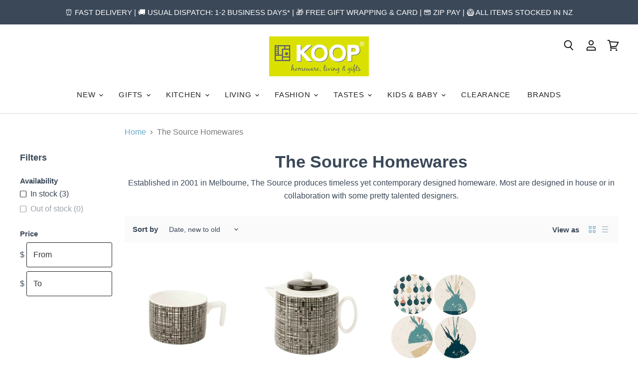

--- FILE ---
content_type: application/javascript
request_url: https://www.koop.co.nz/apps/sap/1768610117/api/2/C1uei5teXNob3BpZnkuY29ta29vc.js
body_size: 36852
content:
window.tdfEventHub.TriggerEventOnce('data_app2',{"offers":{"1":{"109818":{"discount":{"type_id":1,"value":30},"id":109818,"label":"Clearance","message":"Clearance discounts are against the prior full price. No returns/exchanges.","product_groups":[{"ids":[5352147910,5344857862,5344669126,5344856454,5344538822,5347277382,5345170054,5344661766,5345400838,5344580806,5345401350,5344512582,5346126534,5344855174,5344807814,5344544070,5345785862,5345374470,5345076294,5344677190,6565512511662,151424860172,5346843014,5345075462,5344756166,7322566525102,5345516998,7355114094766,4697440321619,4383704514643,219955724300,5345029574,5345009606,5344692998,7671138975975,7618093678823,4697442058323,4676603281491,4395122393171,4383718604883,5347287814,5347137542,5346844166,5345786054,5345785670,5345702534,5345373446,5345099590,5344888646,5344801606,7671119806695,7671063707879,7552150995175,7322566197422,7301933793454,6338539159726,4384728383571,4383716245587,2529668104275,11500949580,11496600588,11144221516,11093826444,11093798988,9796069324,9514767948,5345195142,5345100358,5344959110,7984071147751,7674057523431,7674051789031,7674033144039,7552140116199,7322566754478,7322566590638,6338536079534,6338526937262,4697435144275,4509603364947,4499268403283,4499267387475,4411570651219,4405857517651,4395120394323,4384731496531,4384730972243,4366350286931,4266719936595,4259088433235,2558115971155,2554981810259,2459118469203,2459089076307,2445744799827,2429231005779,231490813964,214095822860,185928482828,166334889996,166327189516,94476075020,24712577036,11093847820,10536055628,10526585612,9514794572,5351354822,5350153606,5346841926,8647540244711,8218577666279,7991501127911,7674043662567,7674040156391,7671126524135,7671097229543,7355229175982,6349502546094,6349417316526,6349405257902,4505182634067,4505171591251,4411569471571,4410597867603,4266713874515,4159093604435,2554979549267,2459681783891,2459141275731,2459103559763,1491371720787,185932808204,166331121676,24715067404,11733086988,11093841100,5351788742,5346255686,5346234630],"type_id":3}],"trigger":{}},"109819":{"discount":{"type_id":1,"value":40},"id":109819,"label":"Clearance","message":"Clearance discounts are against the prior full price. No returns/exchanges.","product_groups":[{"ids":[5345411526,5345439238,5347225350,5345520838,5345238918,5347082246,5345171846,227080077324,5345241094,5345027910,11143091596,5346852358,5345123014,5345080390,5346969606,5345101126,5345096262,5345066310,5344896582,4505189613651,11142927116,10960678156,5347085318,5345030470,7531108794599,7523344416999,7210976084142,6089526214830,4499835355219,166269714444,10888414476,5351248262,5345097542,8471571562727,7531125735655,7531122000103,7210961698990,4333038567507,166268600332,5454479750,5345477254],"type_id":3}],"trigger":{}},"109820":{"discount":{"type_id":1,"value":50},"id":109820,"label":"Clearance","message":"Clearance discounts are against the prior full price. No returns/exchanges.","product_groups":[{"ids":[5344797446,5345263174,5345220230,5345849542,5344884166,8179689586919,5345848646,5345429766,5345219590,5346839302,5345864646,5345243462,5344782790,5347135942,5344842438,8367511622,5347223238,5345152646,5344677190,5345814022,5345430278,5345264006,5345136774,5347302598,5344806598,5344782022,4346037108819,5345850118,5345489158,5345220934,5344887238,1360008609875,226350399500,5351783366,5351781766,5346103302,5345488390,5345208390,5345156742,8180326826215,5350524870,5347221446,5345534726,5345489542,5345488838,5345134726,5344921990,5344665222,8218611581159,6565687132334,1360009166931,1360008937555,221761896460,10960470348,5549526598,5352044422,5348493766,5347290054,5345425670,5345062406,5345053446,5344511238,5344491334,9110076621031,8180167442663,7545688621287,7545681051879,4346036584531,226350759948,5549519878,5350271750,5348464646,5348422406,5348419206,5346983238,5345487878,5344491974],"type_id":3}],"trigger":{}},"109822":{"discount":{"type_id":1,"value":60},"id":109822,"label":"Clearance","message":"Clearance discounts are against the prior full price. No returns/exchanges.","product_groups":[{"ids":[5344850694,5347316742,5347053574,5347201862,5347317446,5347274630,5347136902,5347051334,5347052038,5347275782,5352109062,5344932038,5344779014,5347224326,5347202438,5347186246,5347052678,5345076870,5347276486,5345191942,5345154758,2426646724691,5347048518,5347017158,5344924614,5347507846,5347260614,5346595718,5351653638,5350234118,5347505670],"type_id":3}],"trigger":{}},"109823":{"discount":{"type_id":1,"value":70},"id":109823,"label":"Clearance","message":"Clearance discounts are against the prior full price. No returns/exchanges.","product_groups":[{"ids":[5347028678,5347027910,5346080454,2426555433043,5352145862,5352113990,2426559561811,5345008262,5345007558,5349157958,5347001158,5345206406,5344920518,5345205638,5345007110,5344798598],"type_id":3}],"trigger":{}},"109824":{"discount":{"type_id":1,"value":80},"id":109824,"label":"Clearance","message":"Clearance discounts are against the prior full price. No returns/exchanges.","product_groups":[{"ids":[5347118918,5347006278,5347009222,5347116486,5347002630,5347080134,5347070598,5347081414,5346968582,5347017542,11013013132,5347080966,5347004614,5347071814,5347071238,5344927494,5347070022,5347031558,5347030982,5345442246,5345441734,5345431238,5345025094,5345009094],"type_id":3}],"trigger":{}}},"2":{"44403":{"discount":{"type_id":0,"value":null},"display_id":1,"id":44403,"is_replace":false,"message":"Customers who bought this item also bought","product_groups":[{"ids":[6595915546798,1396502724691,1396424507475,1396498825299],"type_id":2}],"trigger":{"product_groups":[{"ids":[1396498825299,1396424507475,1396502724691,6595915546798,6595894182062],"type_id":2}]}},"44404":{"discount":{"type_id":0,"value":null},"display_id":1,"id":44404,"is_replace":false,"message":"Customers who bought this item also bought","product_groups":[{"ids":[8853713060071,8853715321063,8853715681511,8853694611687,8853687894247],"type_id":2}],"trigger":{"product_groups":[{"ids":[8853713060071,8853715321063,8853715681511,8853693432039,8853694611687,8853687894247],"type_id":2}]}},"44405":{"discount":{"type_id":0,"value":null},"display_id":1,"id":44405,"is_replace":false,"message":"Customers who bought this item also bought","product_groups":[{"ids":[4161004503123,8455649493223],"type_id":2}],"trigger":{"product_groups":[{"ids":[8500052197607,8500057538791,7397355782318,211984056332,11735744780,4366103937107,4366104395859,8559862055143,8559864086759,4416786006099,4384706560083,9367511138535,9367494099175],"type_id":2}]}},"44406":{"discount":{"type_id":0,"value":null},"display_id":1,"id":44406,"is_replace":false,"message":"Customers who bought this item also bought","product_groups":[{"ids":[7519728828647,7519737643239,7519734137063],"type_id":2}],"trigger":{"product_groups":[{"ids":[7519790235879,7519785582823,7519764512999,7519777325287,7519787516135],"type_id":2}]}},"44407":{"discount":{"type_id":0,"value":null},"display_id":1,"id":44407,"is_replace":false,"message":"Customers who bought this item also bought","product_groups":[{"ids":[7519790235879,7519777325287,7519787516135],"type_id":2}],"trigger":{"product_groups":[{"ids":[7519721292007,7519728828647,7519737643239,7519734137063,7519735742695],"type_id":2}]}},"44408":{"discount":{"type_id":0,"value":null},"display_id":1,"id":44408,"is_replace":false,"message":"Customers who bought this item also bought","product_groups":[{"ids":[2353345396819,5348135430,5348102854],"type_id":2}],"trigger":{"product_groups":[{"ids":[5348095814,2353345396819,5348135430,6595899162798,5348102854],"type_id":2}]}},"44409":{"discount":{"type_id":0,"value":null},"display_id":1,"id":44409,"is_replace":false,"message":"Customers who bought this item also bought","product_groups":[{"ids":[6974230921390,6962214666414,7017988161710,6962384634030,7018169696430,6975075975342,7017996976302,6962848792750,7018180772014,7018176086190],"type_id":2}],"trigger":{"product_groups":[{"ids":[6962848792750,6974230921390,6962214666414,7017988161710,6962384634030,7018169696430,6975075975342,7017996976302,7018176086190,7018180772014],"type_id":2}]}},"44410":{"discount":{"type_id":0,"value":null},"display_id":1,"id":44410,"is_replace":false,"message":"Customers who bought this item also bought","product_groups":[{"ids":[7017981935790,6962420285614,7018168352942,6975083151534,7017997926574,6976923107502,7018029613230,2558877368403,6962253398190,2559205474387],"type_id":2}],"trigger":{"product_groups":[{"ids":[2559205474387,6962253398190,6974252777646,7017981935790,2558877368403,7018029613230,6976923107502,6962420285614,7018168352942,6975083151534,7017997926574],"type_id":2}]}},"44411":{"discount":{"type_id":0,"value":null},"display_id":1,"id":44411,"is_replace":false,"message":"Customers who bought this item also bought","product_groups":[{"ids":[6962901418158,2558851973203,6962774278318,6976956072110,7018172743854,7018004316334],"type_id":2}],"trigger":{"product_groups":[{"ids":[7018004316334,7018172743854,6976956072110,6962774278318,2558851973203,6962901418158],"type_id":2}]}},"44412":{"discount":{"type_id":0,"value":null},"display_id":1,"id":44412,"is_replace":false,"message":"Customers who bought this item also bought","product_groups":[{"ids":[7018021060782,7018163667118,2558851514451,7017992781998,6974937006254,6962351046830,6962746294446,6962177376430],"type_id":2}],"trigger":{"product_groups":[{"ids":[2558851514451,6962177376430,7018021060782,6962746294446,6962351046830,7018163667118,6974937006254,7017992781998],"type_id":2}]}},"44438":{"discount":{"type_id":0,"value":null},"display_id":1,"id":44438,"is_replace":false,"message":"Customers who bought this item also bought","product_groups":[{"ids":[8828158902503,8828285059303],"type_id":2}],"trigger":{"product_groups":[{"ids":[8828285059303,8828158902503],"type_id":2}]}},"44439":{"discount":{"type_id":0,"value":null},"display_id":1,"id":44439,"is_replace":false,"message":"Customers who bought this item also bought","product_groups":[{"ids":[20165328908,20167819276,20168769548],"type_id":2}],"trigger":{"product_groups":[{"ids":[20168769548,20167819276,20165328908],"type_id":2}]}},"44440":{"discount":{"type_id":0,"value":null},"display_id":1,"id":44440,"is_replace":false,"message":"Customers who bought this item also bought","product_groups":[{"ids":[6720906363054],"type_id":2}],"trigger":{"product_groups":[{"ids":[7545509216487,6306153758894,6306156019886,6720906363054,7511110844647],"type_id":2}]}},"44441":{"discount":{"type_id":0,"value":null},"display_id":1,"id":44441,"is_replace":false,"message":"Customers who bought this item also bought","product_groups":[{"ids":[8250234765543,8250223984871,8250273333479],"type_id":2}],"trigger":{"product_groups":[{"ids":[8250223984871,8250273333479,8250234765543],"type_id":2}]}},"44443":{"discount":{"type_id":0,"value":null},"display_id":1,"id":44443,"is_replace":false,"message":"Customers who bought this item also bought","product_groups":[{"ids":[8624393519335,8624386113767],"type_id":2}],"trigger":{"product_groups":[{"ids":[8624394666215,8624389488871,8624386113767,8624393519335,8487735820519],"type_id":2}]}},"44444":{"discount":{"type_id":0,"value":null},"display_id":1,"id":44444,"is_replace":false,"message":"Customers who bought this item also bought","product_groups":[{"ids":[4700976644179,4700977823827,4700975398995],"type_id":2}],"trigger":{"product_groups":[{"ids":[4700975398995,4700977823827,4700976644179],"type_id":2}]}},"44445":{"discount":{"type_id":0,"value":null},"display_id":1,"id":44445,"is_replace":false,"message":"Customers who bought this item also bought","product_groups":[{"ids":[3945587605587,3945587081299],"type_id":2}],"trigger":{"product_groups":[{"ids":[3945587081299,3945587605587,4701358227539],"type_id":2}]}},"44446":{"discount":{"type_id":0,"value":null},"display_id":1,"id":44446,"is_replace":false,"message":"Customers who bought this item also bought","product_groups":[{"ids":[8375825563879,8263089783015],"type_id":2}],"trigger":{"product_groups":[{"ids":[8263089783015,8375848435943,8263090405607,8263090634983,8263094665447,8375825563879],"type_id":2}]}},"44447":{"discount":{"type_id":0,"value":null},"display_id":1,"id":44447,"is_replace":false,"message":"Customers who bought this item also bought","product_groups":[{"ids":[4700981493843,4700978675795,4700980543571],"type_id":2}],"trigger":{"product_groups":[{"ids":[4700981493843,4700978675795,4700980543571],"type_id":2}]}},"44448":{"discount":{"type_id":0,"value":null},"display_id":1,"id":44448,"is_replace":false,"message":"Customers who bought this item also bought","product_groups":[{"ids":[8732635070695,1400113954899,3521962311763,7676199469287,162682568716,7463607075047,4413013065811,8440168382695,7145182298286,7145170567342,9368360911079,9368357798119,9125158879463,9054839898343,9125156258023,9046967582951],"type_id":2}],"trigger":{"product_groups":[{"ids":[4414966923347,4414961188947,6869659091118,4414970101843,4414967677011,6869705162926,4414971904083,4414968397907,7607040999655,7606992273639,7606744482023,7606941122791,7611272298727,7611181007079,7611246412007,7606904160487,7145267167406,7145282142382,4414282465363,7889065902311,7145327657134,7145311797422,7145319268526],"type_id":2}]}},"44449":{"discount":{"type_id":0,"value":null},"display_id":1,"id":44449,"is_replace":false,"message":"Customers who bought this item also bought","product_groups":[{"ids":[4414966923347,7606744482023,7606904160487,6869659091118,4414967677011,4414971904083,4414968397907,7145267167406,7145282142382,4414282465363,7889065902311,7145327657134,7145311797422,7607040999655,7606992273639,7606941122791],"type_id":2}],"trigger":{"product_groups":[{"ids":[8440168382695,7474786042087,1400113954899,2453534015571,3521962311763,7676199469287,162682568716,7463607075047,4413013065811,8732635070695,7888993419495,7145195765934,7145217491118,7145182298286,7145186525358,7145170567342,6869799436462,9368360911079,9368357798119,9125158879463,9054839898343,9125156258023,9046967582951,9357445595367,9381446811879,9381456478439],"type_id":2}]}},"44450":{"discount":{"type_id":0,"value":null},"display_id":1,"id":44450,"is_replace":false,"message":"Customers who bought this item also bought","product_groups":[{"ids":[7606744482023,7606992273639,7607040999655,8425532063975],"type_id":2}],"trigger":{"product_groups":[{"ids":[8425493954791,8425464725735,8425532063975,9046969843943,8425519808743],"type_id":2}]}},"45691":{"discount":{"type_id":0,"value":null},"display_id":1,"id":45691,"is_replace":false,"message":"Customers who bought this item also bought","product_groups":[{"ids":[9046963388647,9046965616871,9046968991975,9046964568295,9046967582951],"type_id":2}],"trigger":{"product_groups":[{"ids":[9046963388647,9046965616871,9046964568295,9046967582951,9046968991975],"type_id":2}]}},"45692":{"discount":{"type_id":0,"value":null},"display_id":1,"id":45692,"is_replace":false,"message":"Customers who bought this item also bought","product_groups":[{"ids":[9042096521447,9042091016423,9042093965543,9042107105511,9042104942823,9042101240039],"type_id":2}],"trigger":{"product_groups":[{"ids":[9042102354151,9042097930471,9042096521447,9042091016423,9042103697639,9042093965543,9042107105511,9042104942823,9042099863783,9042101240039],"type_id":2}]}},"45693":{"discount":{"type_id":0,"value":null},"display_id":0,"id":45693,"is_replace":false,"message":"","product_groups":[{"ids":[9042079711463,9042081513703,9042082857191,9042069618919,9042088329447,9042075353319],"type_id":2}],"trigger":{"product_groups":[{"ids":[9042079711463,9042081513703,9042082857191,9042086428903,9042069618919,9042088329447,9042077384935,9042075353319],"type_id":2}]}},"45694":{"discount":{"type_id":0,"value":null},"display_id":1,"id":45694,"is_replace":false,"message":"Customers who bought this item also bought","product_groups":[{"ids":[9026606563559,9026620162279,9026612166887,8256725123303,8290932850919],"type_id":2}],"trigger":{"product_groups":[{"ids":[9026620162279,9026606563559,9026612166887,8256725123303,8290932850919,9026609610983,9026619867367],"type_id":2}]}},"45695":{"discount":{"type_id":0,"value":null},"display_id":1,"id":45695,"is_replace":false,"message":"Customers who bought this item also bought","product_groups":[{"ids":[9013897068775,9013895528679,9013896773863],"type_id":2}],"trigger":{"product_groups":[{"ids":[9013897068775,9013895528679,9013896773863],"type_id":2}]}},"49118":{"discount":{"type_id":0,"value":null},"display_id":1,"id":49118,"is_replace":false,"message":"Customers who bought this item also bought","product_groups":[{"ids":[9357945798887,9348634607847,9367410737383,9367407755495,9358058815719,9357958119655,9357956940007,9357950550247,9367352836327,9358052294887,9358034829543,9358026965223,9358023360743,9357949010151,9367405560039,9367396712679,9367364894951,9358056325351,9358030700775,9353568583911,9353554264295,9348606886119,9348505469159,9348498260199,9367511138535,9367494099175,9367450484967,9367420010727,9367415095527,9367401529575,9367373611239,9367369122023,9358057832679,9358016282855,9357962117351,9353566912743,9353565896935,9353564061927,9353563242727,9348497572071,9348493738215],"type_id":3}],"trigger":{"product_groups":[{"ids":[9357945798887,9348634607847,9367410737383,9367407755495,9358058815719,9357958119655,9357956940007,9357950550247,9367352836327,9358052294887,9358034829543,9358026965223,9358023360743,9357949010151,9367405560039,9367396712679,9367364894951,9358056325351,9358030700775,9353568583911,9353554264295,9348606886119,9348505469159,9348498260199,9367511138535,9367494099175,9367450484967,9367420010727,9367415095527,9367401529575,9367373611239,9367369122023,9358057832679,9358016282855,9357962117351,9353566912743,9353565896935,9353564061927,9353563242727,9348497572071,9348493738215],"type_id":3}]}},"49119":{"discount":{"type_id":0,"value":null},"display_id":1,"id":49119,"is_replace":false,"message":"Customers who bought this item also bought","product_groups":[{"ids":[9363709886695,9363701301479,9363711623399],"type_id":2}],"trigger":{"product_groups":[{"ids":[9363709886695,9363701301479,9363711623399],"type_id":2}]}},"49120":{"discount":{"type_id":0,"value":null},"display_id":1,"id":49120,"is_replace":false,"message":"Customers who bought this item also bought","product_groups":[{"ids":[9364049592551,9364049068263,9364048740583],"type_id":2}],"trigger":{"product_groups":[{"ids":[9364049592551,9364049068263,9364048740583],"type_id":2}]}},"49121":{"discount":{"type_id":0,"value":null},"display_id":1,"id":49121,"is_replace":false,"message":"Customers who bought this item also bought","product_groups":[{"ids":[9367275274471,9367276814567,9367272292583],"type_id":2}],"trigger":{"product_groups":[{"ids":[9367275274471,9367276814567,9367272292583],"type_id":2}]}},"49122":{"discount":{"type_id":0,"value":null},"display_id":1,"id":49122,"is_replace":false,"message":"Customers who bought this item also bought","product_groups":[{"ids":[9364047855847],"type_id":2}],"trigger":{"product_groups":[{"ids":[9364046971111,9364044644583,9364047855847],"type_id":2}]}},"49123":{"discount":{"type_id":0,"value":null},"display_id":1,"id":49123,"is_replace":false,"message":"Customers who bought this item also bought","product_groups":[{"ids":[9364725498087,9364715864295],"type_id":2}],"trigger":{"product_groups":[{"ids":[9364725498087,9364715864295,9364720451815],"type_id":2}]}},"49124":{"discount":{"type_id":0,"value":null},"display_id":1,"id":49124,"is_replace":false,"message":"Customers who bought this item also bought","product_groups":[{"ids":[9056007553255,9055970033895,9056013058279,9055973277927],"type_id":3}],"trigger":{"product_groups":[{"ids":[9056007553255,9055970033895,9056013058279,9055973277927],"type_id":3}]}},"49125":{"discount":{"type_id":0,"value":null},"display_id":1,"id":49125,"is_replace":false,"message":"Customers who bought this item also bought","product_groups":[{"ids":[8299348459751,8299358683367,8299358060775,8300045467879,8196533518567,8196500226279,8569590022375,8299290656999,8299281973479,8196654170343,8300076663015,8299305205991,8299284201703,8569594806503,8300697944295,8196668719335,8196535943399,8298692870375,8298688544999],"type_id":3}],"trigger":{"product_groups":[{"ids":[8299348459751,8299358683367,8299358060775,8300045467879,8196533518567,8196500226279,8569590022375,8299290656999,8299281973479,8196654170343,8300076663015,8299305205991,8299284201703,8569594806503,8300697944295,8196668719335,8196535943399,8298692870375,8298688544999],"type_id":3}]}},"49126":{"discount":{"type_id":0,"value":null},"display_id":1,"id":49126,"is_replace":false,"message":"Customers who bought this item also bought","product_groups":[{"ids":[9060223353063,9060222271719,9060223811815,9060220895463,9060219486439],"type_id":3}],"trigger":{"product_groups":[{"ids":[9060223353063,9060222271719,9060223811815,9060220895463,9060219486439],"type_id":3}]}},"49127":{"discount":{"type_id":0,"value":null},"display_id":1,"id":49127,"is_replace":false,"message":"Customers who bought this item also bought","product_groups":[{"ids":[9214815305959,9013879701735,9013880422631,9013880258791,9214962630887,9214793482471,9214788731111],"type_id":3}],"trigger":{"product_groups":[{"ids":[9214815305959,9013879701735,9013880422631,9013880258791,9214962630887,9214793482471,9214788731111],"type_id":3}]}},"49314":{"discount":{"type_id":0,"value":null},"display_id":1,"id":49314,"is_replace":false,"message":"Customers who bought this item also bought","product_groups":[{"ids":[9376183288039,9376149799143,9376183714023,9376149373159,9376149045479],"type_id":2}],"trigger":{"product_groups":[{"ids":[9376183288039,9376149799143,9376183714023,9376143966439,9376149373159,9376149045479],"type_id":2}]}}}},"settings":{"10":{"online_off":true,"pos_off":true,"u":1720143682},"11":{"c_cs":"#tdf_sale_widget .tdf_price_sales .tdf_money { font-size: 21px !important; } #tdf_sale_widget { margin-top: 10px !important; }"},"2":{"coa":1},"3":{"coa":0},"4":{"use_default":2},"6":{"coa":0,"d_mode":2,"enable_gift_popup":true,"extra_scopes":"write_price_rules,read_discounts,write_discounts,read_markets,unauthenticated_read_product_listings,write_customers,read_inventory","mini_dwidget_off":true,"ribbon_place_id":4,"sale_place_id":1},"7":{"currency":"NZD","currency_format":"${{amount}}","id":19948,"js":"jQuery('.product-pricing').before('\u003cs class=\"tdfPlaceSale\"\u003e\u003c/s\u003e');\nsetTimeout(function() {\n$('head').append('\u003cstyle\u003ediv.product-pricing{opacity: 1}\u003c/style\u003e');\n}, 800);\njQuery(document).on('tdf_render', function() {\nif (jQuery('#tdf_sale_widget .tdf_money').length) {\nvar p = Math.ceil(100 * parseFloat(jQuery('#tdf_sale_widget .tdf_price_sales .tdf_money').data('tov')) / 4) / 100;\n$('.zip-container strong').text('$' + p);\nsetTimeout(function() {\n$('.zip-container strong').text('$' + p);\n}, 600);\njQuery('.product-pricing').hide();\n}\n});\nsl9.label.cstF = function($a, product, variant, message) {\nif (variant \u0026\u0026 variant.discountable \u0026\u0026 [1,2,7].indexOf(variant.discountable.discount_type) \u003e -1 \u0026\u0026 variant.display_old_price()) {\nvar price = nfec.util.tpl.ToCurrency(variant.display_price());\n$a.closest('.productgrid--item').find('.productitem--price').html('\u003cspan class=\"tdf_price_original\"\u003e' + sl9.nfec.util.tpl.ToCurrency(variant.display_old_price()) + '\u003c/span\u003e\u003cspan class=\"tdf_price_sales\"\u003e ' + price + '\u003c/span\u003e').css('display','block');\n}\nreturn false;\n};","key":"26380594f992929883ea7da28278c9ca","pub_domain":"www.koop.co.nz","timezone_offset":13},"8":{"add":"Add to cart","add_all":"Add selected to cart","added":"added","added_successfully":"Added successfully","apply":"Apply","buy_quantity":"Buy {quantity}","cart":"Cart","cart_discount":"cart discount","cart_discount_code":"Discount code","cart_rec":"Cart recommendation","cart_total":"Cart total","checkout":"Checkout","continue_checkout":"Continue to checkout","continue_shopping":"Continue shopping","copied":"Copied","copy":"Copy","discount":"discount","discount_cal_at_checkout":"Discounts calculated at checkout","email_no_match_code":"Customer information does not meet the requirements for the discount code","explore":"Explore","free_gift":"free gift","free_ship":"free shipping","includes":"includes","input_discount_code":"Gift card or discount code","invalid_code":"Unable to find a valid discount matching the code entered","item":"item","items":"items","lo_earn":"You can earn points for every purchase","lo_have":"You have {point}","lo_hi":"Hi {customer.name}","lo_join":"Join us to earn rewards today","lo_point":"point","lo_points":"points","lo_redeem":"Redeem","lo_reward_view":"View all our rewards \u003e\u003e","lo_signin":"Log in","lo_signup":"Sign up","lo_welcome":"Welcome to our Loyalty Program","m_country":"","m_custom":"","m_lang":"","m_lang_on":"","more":"More","no_thank":"No thanks","off":"Off","product_details":"View full product details","quantity":"Quantity","replace":"Replace","ribbon_price":"ribbon_price","sale":"Sale","select_for_bundle":"Add to bundle","select_free_gift":"Select gift","select_other_option":"Please select other options","sold_out":"Sold out","total_price":"Total price","view_cart":"View cart","wholesale_discount":"Discount","wholesale_gift":"Free","wholesale_quantity":"Quantity","you_added":"You added","you_replaced":"Replaced successfully!","you_save":"Save","your_discount":"Your discount","your_price":"Your price"},"9":{"btn_bg_c":"#69a9ca","btn_txt_c":"#ffffff","discount_bg_c":"#ef6565","explore_bg_c":"#212b36","explore_txt_c":"#ffffff","p_bg_c":"#ffffff","p_btn_bg_2_c":"#69a9ca","p_btn_bg_3_c":"#69a9ca","p_btn_bg_c":"#69a9ca","p_btn_bg_lite_c":"#69a9ca","p_btn_txt_2_c":"#ffffff","p_btn_txt_3_c":"#ffffff","p_btn_txt_c":"#ffffff","p_btn_txt_lite_c":"#ffffff","p_discount_bg_c":"#ef6565","p_header_bg_c":"#f2f3f5","p_header_txt_bold_c":"#000000","p_header_txt_c":"#212b36","p_header_txt_lite_c":"#454f5b","p_txt_bold_c":"#000000","p_txt_c":"#212b36","p_txt_info_c":"#69a9ca","p_txt_lite_c":"#454f5b","table_h_bg_c":"#fffff1","table_h_txt_c":"#212b39","theme_type_id":"1","txt_bold_c":"#000000","txt_c":"#777777","txt_info_c":"#ef6565"}},"products":{"10526585612":{"i":10526585612,"t":"Cacti Mugs (Set 4)","h":"cacti-mugs-set-4","p":"s/files/1/1184/0460/products/10221-003.jpg","v":[{"i":38695656076,"x":"Default Title","a":54.99}]},"10536055628":{"i":10536055628,"t":"Blue Flower Spout Jug","h":"blue-flower-spout-jug","p":"s/files/1/1184/0460/products/10219-005jg.jpg","v":[{"i":38745480780,"x":"Default Title","a":62.99}]},"10888414476":{"i":10888414476,"t":"Grey Bell Cushion (50cm)","h":"grey-bell-cushion","p":"s/files/1/1184/0460/products/bell.jpg","v":[{"i":40544748108,"x":"Default Title","a":61.99}]},"10960470348":{"i":10960470348,"t":"Shaggy Blue Cushion (45cm)","h":"shaggy-blue-cushion","p":"s/files/1/1184/0460/products/10228-020.jpg","v":[{"i":41053140044,"x":"Default Title","a":56.99}]},"10960678156":{"i":10960678156,"t":"Dark Blue Bobble Cushion (45cm)","h":"dark-blue-bobble-cushion","p":"s/files/1/1184/0460/products/10228-025blue.jpg","v":[{"i":41056105740,"x":"Default Title","a":74.99}]},"11013013132":{"i":11013013132,"t":"Gold Striped Candle Holder","h":"gold-striped-candle-holder","p":"s/files/1/1184/0460/products/10205-013.jpg","v":[{"i":41371961740,"x":"Default Title","a":24.99}]},"11093798988":{"i":11093798988,"t":"Ding A Ring Teether Rattle - Amanda Panda","h":"ding-a-ring-teether-rattle-amanda-panda","p":"s/files/1/1184/0460/products/10235-002PANDA.jpg","v":[{"i":41849042700,"x":"Default Title","a":23.95}]},"11093826444":{"i":11093826444,"t":"Ding A Ring Teether Rattle - Lulu Ladybug","h":"ding-a-ring-teether-rattle-lulu-ladybug","p":"s/files/1/1184/0460/products/10235-007lady.jpg","v":[{"i":41849153676,"x":"Default Title","a":23.95}]},"11093841100":{"i":11093841100,"t":"Ding A Ring Teether Rattle - Gigi Galah","h":"ding-a-ring-teether-rattle-gigi-galah","p":"s/files/1/1184/0460/products/10235-009gala.jpg","v":[{"i":41849209036,"x":"Default Title","a":23.95}]},"11093847820":{"i":11093847820,"t":"Ding A Ring Teether Rattle - Pete Penguin","h":"ding-a-ring-teether-rattle-pete-penguin","p":"s/files/1/1184/0460/products/10235-010peng.jpg","v":[{"i":41849237644,"x":"Default Title","a":23.95}]},"11142927116":{"i":11142927116,"t":"Blush Pink Bobble Cushion (45cm)","h":"blush-bobble-cushion","p":"s/files/1/1184/0460/products/10228-030blush.jpg","v":[{"i":42068239244,"x":"Default Title","a":74.99}]},"11143091596":{"i":11143091596,"t":"Ivory Velvet Diamond Cushion (50cm)","h":"ivory-velvet-diamond-cushion","p":"s/files/1/1184/0460/products/10232-001whtnew.jpg","v":[{"i":42068913164,"x":"Default Title","a":89.99}]},"11144221516":{"i":11144221516,"t":"White Bell Tassel Cushion (50cm)","h":"white-bell-tassel-cushion","p":"s/files/1/1184/0460/products/10228-028wht.jpg","v":[{"i":42077225740,"x":"Default Title","a":72.99}]},"11496600588":{"i":11496600588,"t":"Industrial Candle Holder","h":"industrial-candle-holder","p":"s/files/1/1184/0460/products/10236-007.jpg","v":[{"i":43546978828,"x":"Small","a":35.99},{"i":43547006924,"x":"Large","a":42.99}]},"11500949580":{"i":11500949580,"t":"Handmade Pom Pom Cushion (45cm)","h":"handmade-pom-pom-cushion","p":"s/files/1/1184/0460/products/10236-021pom.jpg","v":[{"i":43580518412,"x":"Default Title","a":69.99}]},"11733086988":{"i":11733086988,"t":"Hello Gorgeous Apron","h":"hello-gorgeous-apron","p":"s/files/1/1184/0460/products/10249-001.jpg","v":[{"i":47092066508,"x":"Default Title","a":49.99}]},"1360008609875":{"i":1360008609875,"t":"Suede Fringe Cushion - Black (48cm)","h":"suede-fringe-cushion-black","p":"s/files/1/1184/0460/products/10312-004blkt.jpg","v":[{"i":12585591111763,"x":"Default Title","a":99.99}]},"1360008937555":{"i":1360008937555,"t":"Suede Fringe Cushion - Fawn (48cm)","h":"suede-fringe-cushion-fawn","p":"s/files/1/1184/0460/products/10312-006fwnt.jpg","v":[{"i":12585591275603,"x":"Default Title","a":99.99}]},"1360009166931":{"i":1360009166931,"t":"Suede Cushion - Fawn (48cm)","h":"suede-cushion-fawn","p":"s/files/1/1184/0460/products/10312-007fwn.jpg","v":[{"i":12585594224723,"x":"Default Title","a":99.99}]},"1396424507475":{"i":1396424507475,"t":"Antibacterial Hand Wash - Persian Lime \u0026 Lemongrass (300ml)","h":"antibacterial-hand-wash-persian-lime-lemongrass","p":"s/files/1/1184/0460/products/10318-010lime.jpg","v":[{"i":12922810859603,"x":"Default Title","a":24.95}]},"1396498825299":{"i":1396498825299,"t":"Long Burning Eco Soy Wax Odour Eliminator Candle – Persian Lime \u0026 Lemongrass","h":"persian-lime-lemongrass","p":"s/files/1/1184/0460/products/10310-017.jpg","v":[{"i":12922979942483,"x":"Default Title","a":47.9}]},"1396502724691":{"i":1396502724691,"t":"Odour Eliminator Room Spray - Persian Lime \u0026 Lemongrass","h":"odour-eliminator-room-spray-persian-lime-lemongrass","p":"s/files/1/1184/0460/files/10310-018thr.jpg","v":[{"i":12923103543379,"x":"Default Title","a":34.95}]},"1400113954899":{"i":1400113954899,"t":"Camellia Teapot (800ml / 4 Cup)","h":"camellia-teapot-800ml-4-cup","p":"s/files/1/1184/0460/products/10320-018thr.jpg","v":[{"i":12956814770259,"x":"Default Title","a":49.99}]},"1491371720787":{"i":1491371720787,"t":"Embroidered Navy Royal Cushion (45cm)","h":"embroidered-navy-royal-cushion-45cm","p":"s/files/1/1184/0460/products/10332-034roy.jpg","v":[{"i":13605703123027,"x":"Default Title","a":44.99}]},"151424860172":{"i":151424860172,"t":"Shai Cushion","h":"shai-cushion","p":"s/files/1/1184/0460/products/10266-003.jpg","v":[{"i":1578193747980,"x":"Default Title","a":57.99}]},"162682568716":{"i":162682568716,"t":"Scratch Mono Teapot (4-6 Cup)","h":"scratch-mono-teapot","p":"s/files/1/1184/0460/products/10271-003scratch.jpg","v":[{"i":1650592743436,"x":"Default Title","a":74.99}]},"166268600332":{"i":166268600332,"t":"Zala Crosshatch Cushion (50cm)","h":"zala-crosshatch-cushion-50cm","p":"s/files/1/1184/0460/products/10270-008line.jpg","v":[{"i":1670500974604,"x":"Default Title","a":54.99}]},"166269714444":{"i":166269714444,"t":"Zala Line Cushion (50cm)","h":"zala-line-cushion-50cm","p":"s/files/1/1184/0460/products/10270-007grey.jpg","v":[{"i":1670523060236,"x":"Default Title","a":54.99}]},"166327189516":{"i":166327189516,"t":"Dark Grey Langham Knit Cushion (40cm)","h":"dark-grey-langham-knit-cushion-40cm","p":"s/files/1/1184/0460/products/10237-015char.jpg","v":[{"i":1671009042444,"x":"Default Title","a":39.99}]},"166331121676":{"i":166331121676,"t":"Grey Langham Knit Cushion (40cm)","h":"grey-langham-knit-cushion-40cm","p":"s/files/1/1184/0460/products/10237-016silv.jpg","v":[{"i":1671018315788,"x":"Default Title","a":39.99}]},"166334889996":{"i":166334889996,"t":"Cream Langham Knit Cushion (40cm)","h":"cream-langham-knit-cushion-40cm","p":"s/files/1/1184/0460/products/10237-017wht.jpg","v":[{"i":1671027458060,"x":"Default Title","a":39.99}]},"185928482828":{"i":185928482828,"t":"Kelt Striped Cushion","h":"kelt-striped-cushion","p":"s/files/1/1184/0460/products/10274-008.jpg","v":[{"i":1917273047052,"x":"Default Title","a":66.99}]},"185932808204":{"i":185932808204,"t":"Kelt Tassel Cushion (40cm)","h":"kelt-tassel-cushion-40cm","p":"s/files/1/1184/0460/products/10274-007.jpg","v":[{"i":1917306732556,"x":"Default Title","a":45.99}]},"20165328908":{"i":20165328908,"t":"Foraging Fox Apron","h":"foraging-fox-apron","p":"s/files/1/1184/0460/products/10250-008apr.jpg","v":[{"i":104768634892,"x":"Default Title","a":58.99}]},"20167819276":{"i":20167819276,"t":"Foraging Fox Tea Towel","h":"foraging-fox-tea-towel","p":"s/files/1/1184/0460/products/10250-007tt.jpg","v":[{"i":104791375884,"x":"Default Title","a":23.99}]},"20168769548":{"i":20168769548,"t":"Foraging Fox Double Oven Glove","h":"foraging-fox-double-oven-glove","p":"s/files/1/1184/0460/products/10239-003.jpg","v":[{"i":104799010828,"x":"Default Title","a":46.99}]},"214095822860":{"i":214095822860,"t":"Bobby Plate","h":"bobby-plate","p":"s/files/1/1184/0460/products/10253-018pl.jpg","v":[{"i":2186035527692,"x":"Default Title","a":28.9}]},"219955724300":{"i":219955724300,"t":"Cream Faux Fur Cushion (45cm)","h":"cream-faux-fur-cushion","p":"s/files/1/1184/0460/products/10279-024crm.jpg","v":[{"i":2210870296588,"x":"Default Title","a":39.99}]},"221761896460":{"i":221761896460,"t":"Black Oslo Table","h":"oslo-table","p":"s/files/1/1184/0460/products/10279-052.jpg","v":[{"i":2222832123916,"x":"Default Title","a":285}]},"226350399500":{"i":226350399500,"t":"Diamond Scribble Tea Towel","h":"diamond-scribble-tea-towel","p":"s/files/1/1184/0460/products/10279-037dia.jpg","v":[{"i":2266169081868,"x":"Default Title","a":13.99}]},"226350759948":{"i":226350759948,"t":"Blue Lines Tea Towel","h":"blue-lines-tea-towel","p":"s/files/1/1184/0460/products/10279-038line.jpg","v":[{"i":2266174062604,"x":"Default Title","a":13.99}]},"227080077324":{"i":227080077324,"t":"Grey Bowl","h":"grey-bowl","p":"s/files/1/1184/0460/products/10279-005gb.jpg","v":[{"i":2276802625548,"x":"Default Title","a":10.99}]},"231490813964":{"i":231490813964,"t":"Workwear Salmon Cotton Apron","h":"workwear-salmon-cotton-apron","p":"s/files/1/1184/0460/products/10283-002Salmon3.jpg","v":[{"i":2308703027212,"x":"Default Title","a":58.99}]},"2353345396819":{"i":2353345396819,"t":"Body Wash Soap Alternative - Jasmine \u0026 Ylang Ylang (300ml)","h":"body-wash-soap-alternative-jasmine-ylang-ylang-300ml","p":"s/files/1/1184/0460/products/10342-006JYY.jpg","v":[{"i":21221535973459,"x":"Default Title","a":26.95}]},"2426555433043":{"i":2426555433043,"t":"Pink Macrame Cushion (45cm)","h":"pink-macrame-cushion-45cm","p":"s/files/1/1184/0460/products/10345-008pnk.jpg","v":[{"i":21373420863571,"x":"Default Title","a":74.9}]},"2426559561811":{"i":2426559561811,"t":"Turquoise Macrame Cushion (45cm)","h":"turquoise-macrame-cushion-45cm","p":"s/files/1/1184/0460/products/10345-007tur.jpg","v":[{"i":21373427581011,"x":"Default Title","a":74.9}]},"2426646724691":{"i":2426646724691,"t":"Rectangle Setu Seagreen Cushion","h":"rectangle-setu-seagreen-cushion","p":"s/files/1/1184/0460/products/10345-013.jpg","v":[{"i":21373631103059,"x":"Default Title","a":77.9}]},"2429231005779":{"i":2429231005779,"t":"Tom Bamboo Wall Clock (26cm)","h":"tom-bamboo-clock-26cm","p":"s/files/1/1184/0460/products/10343-001_cbbdf499-5499-4e73-81b5-6acb63ad6621.jpg","v":[{"i":21378353692755,"x":"Default Title","a":145.99}]},"2445744799827":{"i":2445744799827,"t":"Rainbow Unicorn Cushion (40cm)","h":"rainbow-unicorn-cushion-40cm","p":"s/files/1/1184/0460/products/10332-072.jpg","v":[{"i":21412906303571,"x":"Default Title","a":26.99}]},"2459089076307":{"i":2459089076307,"t":"Peachee Rectangle Cushion (55cm)","h":"peachee-rectangle-cushion-55cm","p":"s/files/1/1184/0460/products/10345-021.jpg","v":[{"i":21439202099283,"x":"Default Title","a":74.9}]},"2459103559763":{"i":2459103559763,"t":"Peachee Wave Cushion (45cm)","h":"peachee-wave-cushion-45cm","p":"s/files/1/1184/0460/products/10345-003zigzag.jpg","v":[{"i":21439223201875,"x":"Default Title","a":69.9}]},"2459118469203":{"i":2459118469203,"t":"Peachee Square Cushion (45cm)","h":"peachee-square-cushion-45cm","p":"s/files/1/1184/0460/products/10345-001.jpg","v":[{"i":21439242666067,"x":"Default Title","a":69.9}]},"2459141275731":{"i":2459141275731,"t":"Petrie Cushion (45cm)","h":"petrie-cushion-45cm","p":"s/files/1/1184/0460/products/10345-005petrie.jpg","v":[{"i":21439278678099,"x":"Default Title","a":69.9}]},"2459681783891":{"i":2459681783891,"t":"Charlie Black Cross Baby Bib","h":"charlie-black-cross-baby-bib","p":"s/files/1/1184/0460/products/10347-006bib.jpg","v":[{"i":21440046891091,"x":"Default Title","a":19.99}]},"24712577036":{"i":24712577036,"t":"Dew Drops Cushion - Raven (50cm)","h":"dew-drops-cushion-raven-50cm","p":"s/files/1/1184/0460/products/10255-019blk.jpg","v":[{"i":149811757068,"x":"Default Title","a":48.99}]},"24715067404":{"i":24715067404,"t":"Dew Drops Cushion - Ash Grey (50cm)","h":"dew-drops-cushion-ash-grey-50cm","p":"s/files/1/1184/0460/products/10255-018.jpg","v":[{"i":149823586316,"x":"Default Title","a":48.99}]},"2529668104275":{"i":2529668104275,"t":"Intan Fringe Cushion (50cm)","h":"intan-fringe-cushion-50cm","p":"s/files/1/1184/0460/products/10345-027lrg.jpg","v":[{"i":21731934011475,"x":"Default Title","a":72.99}]},"2554979549267":{"i":2554979549267,"t":"Silver Sunburst Earrings","h":"silver-sunburst-earrings","p":"s/files/1/1184/0460/products/10355-001.jpg","v":[{"i":21772147425363,"x":"Default Title","a":42.99}]},"2554981810259":{"i":2554981810259,"t":"Silver Square Drop Earrings","h":"silver-square-drop-earrings","p":"s/files/1/1184/0460/products/10355-005.jpg","v":[{"i":21772163678291,"x":"Default Title","a":42.99}]},"2558115971155":{"i":2558115971155,"t":"Ding A Ring Teether Rattle - Tony Tree Frog","h":"ding-a-ring-teether-rattle-tony-tree-frog","p":"s/files/1/1184/0460/products/10341-011frog.jpg","v":[{"i":21778353782867,"x":"Default Title","a":23.95}]},"2558851514451":{"i":2558851514451,"t":"Cotton Muslin Swaddle – Dino Friends","h":"cotton-muslin-swaddle-dino-friends","p":"s/files/1/1184/0460/products/10357-024dino.jpg","v":[{"i":21781133197395,"x":"Default Title","a":29.95}]},"2558851973203":{"i":2558851973203,"t":"Cotton Muslin Swaddle – Planetary","h":"cotton-muslin-swaddle-planetary","p":"s/files/1/1184/0460/products/10357-025plan.jpg","v":[{"i":21781133951059,"x":"Default Title","a":29.95}]},"2558877368403":{"i":2558877368403,"t":"Big Kids Cotton Muslin Quilt – Watercolour Roses","h":"big-kids-cotton-muslin-quilt-watercolour-roses","p":"s/files/1/1184/0460/products/10357-021BKrose.jpg","v":[{"i":21781258502227,"x":"Default Title","a":149.95}]},"2559205474387":{"i":2559205474387,"t":"Cotton Muslin Quilt – Watercolour Roses","h":"cotton-muslin-quilt-watercolour-roses","p":"s/files/1/1184/0460/products/10357-019wr.jpg","v":[{"i":21782533046355,"x":"Default Title","a":89.95}]},"3521962311763":{"i":3521962311763,"t":"Silhouette Teapot For One Set","h":"silhouette-teapot-for-one-set","p":"s/files/1/1184/0460/products/10368-005.jpg","v":[{"i":27858488098899,"x":"Default Title","a":43.99}]},"3945587605587":{"i":3945587605587,"t":"Cotton Catwalk Double Oven Glove","h":"cotton-catwalk-double-oven-glove","p":"s/files/1/1184/0460/products/10395-005catovenglove.jpg","v":[{"i":29494764109907,"x":"Default Title","a":46.99}]},"4159093604435":{"i":4159093604435,"t":"Green Thread Resin Earrings","h":"green-thread-resin-earrings","p":"s/files/1/1184/0460/products/10404-034earthreadgrn.jpg","v":[{"i":30258740265043,"x":"Default Title","a":31.99}]},"4161004503123":{"i":4161004503123,"t":"Single Burger Press","h":"single-burger-press","p":"s/files/1/1184/0460/products/10408-016burger.jpg","v":[{"i":30265534382163,"x":"Default Title","a":28.99}]},"4259088433235":{"i":4259088433235,"t":"Ekon Speckled Table Lamp (64cm)","h":"ekon-speckled-table-lamp-64cm","p":"s/files/1/1184/0460/products/10411-007.jpg","v":[{"i":30744661131347,"x":"Default Title","a":169.99}]},"4266713874515":{"i":4266713874515,"t":"Large Black \u0026 Natural Meno Pendant Light","h":"large-black-natural-meno-pendant-light","p":"s/files/1/1184/0460/products/10411-005.jpg","v":[{"i":30863143239763,"x":"Default Title","a":129.99}]},"4266719936595":{"i":4266719936595,"t":"Antique Iron Spoon","h":"antique-iron-spoon","p":"s/files/1/1184/0460/products/10411-014.jpg","v":[{"i":30863168798803,"x":"Default Title","a":49.99}]},"4333038567507":{"i":4333038567507,"t":"Indie Tassell Baby Bib – Geo Animals","h":"indie-tassell-baby-bib-geo-animals","p":"s/files/1/1184/0460/products/10422-014bearnew.jpg","v":[{"i":31072480362579,"x":"Default Title","a":32.99}]},"4346036584531":{"i":4346036584531,"t":"Frilly Half Apron - Taupe","h":"frilly-half-apron-taupe","p":"s/files/1/1184/0460/products/10426-003tau.jpg","v":[{"i":31138042806355,"x":"Default Title","a":37.99}]},"4346037108819":{"i":4346037108819,"t":"Frilly Half Apron - Raven","h":"frilly-half-apron-raven","p":"s/files/1/1184/0460/products/10426-002rav.jpg","v":[{"i":31138045591635,"x":"Default Title","a":37.99}]},"4366350286931":{"i":4366350286931,"t":"Save The Drama Llama Framed Wall Art (30cm)","h":"save-the-drama-llama-framed-wall-art-30cm","p":"s/files/1/1184/0460/products/10396-002llama.jpg","v":[{"i":31271001489491,"x":"Default Title","a":43.99}]},"4383704514643":{"i":4383704514643,"t":"Habitual Bamboo Bowl - Medium (24cm)","h":"habitual-bamboo-bowl-medium-24cm","p":"s/files/1/1184/0460/products/10408-049habbowl_a5382bcb-9e88-49df-9da7-c2f7bb99d704.jpg","v":[{"i":31373753483347,"x":"Default Title","a":31.99}]},"4383716245587":{"i":4383716245587,"t":"Marula Bamboo Fibre Pitcher (1.7L)","h":"marula-bamboo-fibre-pitcher-1-7l","p":"s/files/1/1184/0460/products/10408-012marpitch.jpg","v":[{"i":31373850312787,"x":"Default Title","a":27.99}]},"4383718604883":{"i":4383718604883,"t":"Marula Bamboo Fibre Plate","h":"marula-bamboo-fibre-plate","p":"s/files/1/1184/0460/files/10408-010marplatenew.jpg","v":[{"i":31373877903443,"x":"Default Title","a":6.99}]},"4384728383571":{"i":4384728383571,"t":"Eco Recycled Foldable Tote Bag - Be A Nice Human","h":"eco-recycled-foldable-tote-bag-be-a-nice-human","p":"s/files/1/1184/0460/products/10438-019baghuman.jpg","v":[{"i":31379730661459,"x":"Default Title","a":17.99}]},"4384730972243":{"i":4384730972243,"t":"Eco Recycled Foldable Tote Bag - Leopard","h":"eco-recycled-foldable-tote-bag-leopard","p":"s/files/1/1184/0460/products/10438-018bagleopard.jpg","v":[{"i":31379737378899,"x":"Default Title","a":17.99}]},"4384731496531":{"i":4384731496531,"t":"Eco Recycled Foldable Tote Bag - Rainbows","h":"eco-recycled-foldable-tote-bag-rainbows","p":"s/files/1/1184/0460/products/10438-017bagrainbow.jpg","v":[{"i":31379740622931,"x":"Default Title","a":17.99}]},"4395120394323":{"i":4395120394323,"t":"Thank You Soap – Banksia \u0026 Lemon Myrtle (150g)","h":"thank-you-soap-banksia-lemon-myrtle-150g","p":"s/files/1/1184/0460/products/10428-011ThnkSPnew.jpg","v":[{"i":31470284079187,"x":"Default Title","a":13.99}]},"4395122393171":{"i":4395122393171,"t":"Thank You Hand \u0026 Nail Cream - Banksia \u0026 Myrtle (100ml)","h":"thank-you-hand-nail-cream-banksia-myrtle-100ml","p":"s/files/1/1184/0460/products/10428-010ThnkHCnew.jpg","v":[{"i":31470289027155,"x":"Default Title","a":20.99}]},"4405857517651":{"i":4405857517651,"t":"Blue Bone Salad Servers","h":"blue-bone-salad-servers","p":"s/files/1/1184/0460/products/10396-005blue.jpg","v":[{"i":31548632432723,"x":"Default Title","a":69.99}]},"4410597867603":{"i":4410597867603,"t":"Tickle Monster 5pc Dining Set - Peeple","h":"tickle-monster-5pc-dining-set-peeple","p":"s/files/1/1184/0460/products/10022-13p.jpg","v":[{"i":31577290342483,"x":"Default Title","a":44.99}]},"4411569471571":{"i":4411569471571,"t":"Stroke Vase - Small (14cm)","h":"stroke-vase-small-14cm","p":"s/files/1/1184/0460/products/10442-028sml.jpg","v":[{"i":31581866885203,"x":"Default Title","a":39.99}]},"4411570651219":{"i":4411570651219,"t":"Stroke Vase - Large (18cm)","h":"stroke-vase-large-18cm","p":"s/files/1/1184/0460/products/10442-029lrg.jpg","v":[{"i":31581871112275,"x":"Default Title","a":57.99}]},"4413013065811":{"i":4413013065811,"t":"Reactive Glaze Teapot with Infuser (900ml)","h":"reactive-glaze-teapot-with-infuser-900ml","p":"s/files/1/1184/0460/products/10443-012tp.jpg","v":[{"i":31590015893587,"x":"Default Title","a":54.99}]},"4414282465363":{"i":4414282465363,"t":"Anxietea Tea Pouch (60g)","h":"anxietea-tea-pouch-60g","p":"s/files/1/1184/0460/files/10569-009pouch.jpg","v":[{"i":31595788009555,"x":"Default Title","a":20.99}]},"4414966923347":{"i":4414966923347,"t":"Organic Loose Leaf Chai Tea (100g)","h":"organic-loose-leaf-chai-tea-100g","p":"s/files/1/1184/0460/products/10450-003chai.jpg","v":[{"i":31599172714579,"x":"Default Title","a":22.9}]},"4414967677011":{"i":4414967677011,"t":"Organic Loose Leaf Blood Orange Tea (130g)","h":"organic-loose-leaf-blood-orange-tea-130g","p":"s/files/1/1184/0460/products/10450-005bldorn.jpg","v":[{"i":31599188148307,"x":"Default Title","a":24.9}]},"4414968397907":{"i":4414968397907,"t":"Organic Loose Leaf Berry Tea (110g)","h":"organic-loose-leaf-berry-tea-110g","p":"s/files/1/1184/0460/products/10450-009berry.jpg","v":[{"i":31599193489491,"x":"Default Title","a":22.9}]},"4414971904083":{"i":4414971904083,"t":"Organic Loose Leaf Tumeric Tea (140g)","h":"organic-loose-leaf-tumeric-tea-140g","p":"s/files/1/1184/0460/products/10450-004tum.jpg","v":[{"i":31599255912531,"x":"Default Title","a":24.9}]},"4499267387475":{"i":4499267387475,"t":"Sundai Blanket Stitch Cushion (45cm)","h":"sundai-blanket-stitch-cushion-45cm","p":"s/files/1/1184/0460/products/10456-006sq.jpg","v":[{"i":31980530761811,"x":"Default Title","a":69.99}]},"4499268403283":{"i":4499268403283,"t":"Sundai Blanket Stitch Rectangle Cushion","h":"sundai-blanket-stitch-rectangle-cushion","p":"s/files/1/1184/0460/products/10456-007rect.jpg","v":[{"i":31980538986579,"x":"Default Title","a":59.99}]},"4499835355219":{"i":4499835355219,"t":"Oasis Flamingo Cushion (45cm)","h":"oasis-flamingo-cushion-45cm","p":"s/files/1/1184/0460/products/10480-026.jpg","v":[{"i":31982450278483,"x":"Default Title","a":69}]},"4505171591251":{"i":4505171591251,"t":"Bailey Cushion (45cm)","h":"bailey-cushion-45cm","p":"s/files/1/1184/0460/files/10480-021sq_a3f223e0-f3c0-4b62-a7c4-76845994767d.jpg","v":[{"i":31992914051155,"x":"Default Title","a":69}]},"4505182634067":{"i":4505182634067,"t":"Lara Diamond Cushion (45cm)","h":"lara-diamond-cushion-45cm","p":"s/files/1/1184/0460/products/10480-019dia.jpg","v":[{"i":31992978309203,"x":"Default Title","a":69}]},"4505189613651":{"i":4505189613651,"t":"Saree Stripe Cushion (45cm)","h":"saree-stripe-cushion-45cm","p":"s/files/1/1184/0460/products/10480-023sq.jpg","v":[{"i":31993056002131,"x":"Default Title","a":69}]},"4509603364947":{"i":4509603364947,"t":"Aquis Wood \u0026 Knit Lamp (78cm)","h":"aquis-wood-knit-lamp-78cm","p":"s/files/1/1184/0460/products/10456-003.jpg","v":[{"i":32007458193491,"x":"Default Title","a":189.99}]},"4676603281491":{"i":4676603281491,"t":"Kitson Ramekin with Handles – Nude","h":"kitson-ramekin-with-handles-nude","p":"s/files/1/1184/0460/products/10476-014pnk.jpg","v":[{"i":32217158418515,"x":"Default Title","a":18.99}]},"4697435144275":{"i":4697435144275,"t":"Benjamin Bear Cushion","h":"benjamin-bear-cushion","p":"s/files/1/1184/0460/products/Benbear.jpg","v":[{"i":32267750965331,"x":"Default Title","a":44.99}]},"4697440321619":{"i":4697440321619,"t":"Little Lion Cushion","h":"little-lion-cushion","p":"s/files/1/1184/0460/products/10506-001lion.jpg","v":[{"i":32267755225171,"x":"Default Title","a":44.99}]},"4697442058323":{"i":4697442058323,"t":"Taj Tiger Cushion","h":"taj-tiger-cushion","p":"s/files/1/1184/0460/products/10506-002tiger.jpg","v":[{"i":32267756601427,"x":"Default Title","a":44.99}]},"4700975398995":{"i":4700975398995,"t":"Cotton Aquarium Apron","h":"cotton-aquarium-apron","p":"s/files/1/1184/0460/products/10511-023apr.jpg","v":[{"i":32279464476755,"x":"Default Title","a":58.99}]},"4700976644179":{"i":4700976644179,"t":"Cotton Aquarium Double Oven Glove","h":"cotton-aquarium-double-oven-glove","p":"s/files/1/1184/0460/products/10511-025og.jpg","v":[{"i":32279466770515,"x":"Default Title","a":46.99}]},"4700977823827":{"i":4700977823827,"t":"Cotton Aquarium Tea Towel","h":"aquarium-tea-towel","p":"s/files/1/1184/0460/products/10511-024tt.jpg","v":[{"i":32279468376147,"x":"Default Title","a":23.99}]},"4700978675795":{"i":4700978675795,"t":"Cotton Cranes Apron","h":"cotton-cranes-apron","p":"s/files/1/1184/0460/products/10511-026qapr.jpg","v":[{"i":32279470309459,"x":"Default Title","a":58.99}]},"4700980543571":{"i":4700980543571,"t":"Cotton Cranes Double Oven Glove","h":"cotton-cranes-double-oven-glove","p":"s/files/1/1184/0460/products/10511-028og.jpg","v":[{"i":32279473651795,"x":"Default Title","a":46.99}]},"4700981493843":{"i":4700981493843,"t":"Cranes Tea Towel","h":"cranes-tea-towel","p":"s/files/1/1184/0460/products/10511-027tt.jpg","v":[{"i":32279475421267,"x":"Default Title","a":23.99}]},"5344491334":{"i":5344491334,"t":"Wilshire Slim Laptop Case","h":"wilshire-slim-laptop-case","p":"s/files/1/1184/0460/products/09977-02kp.jpeg","v":[{"i":16752479814,"x":"Default Title","a":59.99}]},"5344491974":{"i":5344491974,"t":"Basic Laptop Case","h":"basic-laptop-case","p":"s/files/1/1184/0460/products/09977-03.jpeg","v":[{"i":16752479750,"x":"Default Title","a":33.95}]},"5344511238":{"i":5344511238,"t":"Sticky Mosaics - Sports","h":"sticky-mosaics-sports","p":"s/files/1/1184/0460/products/09977-30sports.jpeg","v":[{"i":16752479046,"x":"Default Title","a":45.99}]},"5344512582":{"i":5344512582,"t":"Cars 2 - Four Card Game Tin","h":"cars-2-4-card-game-tin","p":"s/files/1/1184/0460/products/09977-33.jpeg","v":[{"i":16752478918,"x":"Default Title","a":14.99}]},"5344538822":{"i":5344538822,"t":"Super Sized LOL Mug","h":"super-sized-lol-mug","p":"s/files/1/1184/0460/products/09977-49LOL.jpeg","v":[{"i":16752478470,"x":"Default Title","a":9.99}]},"5344544070":{"i":5344544070,"t":"Roll-up Ballet Shoes - Black","h":"roll-up-ballet-shoes-black","p":"s/files/1/1184/0460/products/09977-54main.jpeg","v":[{"i":16686324614,"x":"Small (5-6)","a":19.99}]},"5344580806":{"i":5344580806,"t":"Retro Pop Art Gift Set","h":"gift-set-pop-art","p":"s/files/1/1184/0460/products/09985-09Pop1.jpeg","v":[{"i":16752477254,"x":"Default Title","a":29.99}]},"5344661766":{"i":5344661766,"t":"Moderno Design Wall Clock (25.5cm)","h":"moderno-design-wall-clock-25-5cm","p":"s/files/1/1184/0460/products/10001-06main.jpeg","v":[{"i":16752475590,"x":"Default Title","a":49.99}]},"5344665222":{"i":5344665222,"t":"Roulette Design Wall Clock (30cm)","h":"roulette-design-wall-clock-30cm","p":"s/files/1/1184/0460/products/10001-08main.jpeg","v":[{"i":16752475014,"x":"Default Title","a":29.99}]},"5344669126":{"i":5344669126,"t":"Tumbler Aluminium Wall Clock (30cm)","h":"tumbler-aluminium-wall-clock-30cm","p":"s/files/1/1184/0460/products/10001-09main.jpeg","v":[{"i":16752474182,"x":"Default Title","a":29.99}]},"5344677190":{"i":5344677190,"t":"One Sided Design Wall Clock - White (30cm)","h":"one-sided-design-wall-clock-white-30cm","p":"s/files/1/1184/0460/products/10001-12whtmain.jpeg","v":[{"i":16752474054,"x":"Default Title","a":29.99}]},"5344692998":{"i":5344692998,"t":"Nylon Bean Bag \u0026 Liner - Green","h":"nylon-bean-bag-liner-green","p":"s/files/1/1184/0460/files/10001-24GreenSit.jpg","v":[{"i":16752472454,"x":"Default Title","a":99}]},"5344756166":{"i":5344756166,"t":"Bow-licious Black Retro Apron","h":"bow-licious-black","p":"s/files/1/1184/0460/products/10001-45blk.jpeg","v":[{"i":16752465734,"x":"Default Title","a":26.99}]},"5344779014":{"i":5344779014,"t":"Ultra Guard Flea \u0026 Tick Dog Shampoo","h":"ultra-guard-flea-tick-dog-shampoo","p":"s/files/1/1184/0460/products/10002-038flea.jpeg","v":[{"i":16752463878,"x":"Default Title","a":24.99}]},"5344782022":{"i":5344782022,"t":"Ball Hogs Inflatable Game","h":"ball-hogs-inflatable-game","p":"s/files/1/1184/0460/products/10002-088kp.jpeg","v":[{"i":16752463750,"x":"Default Title","a":59.95}]},"5344782790":{"i":5344782790,"t":"Going Bananas Inflatable Game","h":"going-bananas-inflatable-game","p":"s/files/1/1184/0460/products/10002-089kp.jpeg","v":[{"i":16752463686,"x":"Default Title","a":59.95}]},"5344797446":{"i":5344797446,"t":"Inflatable Game - Silly Surgery","h":"silly-surgery-inflatable-game","p":"s/files/1/1184/0460/products/10002-090kp.jpeg","v":[{"i":16752463622,"x":"Default Title","a":59.95}]},"5344798598":{"i":5344798598,"t":"Ipad Case Protector","h":"ipad-case-protector","p":"s/files/1/1184/0460/products/10002-091.jpeg","v":[{"i":16752463558,"x":"Default Title","a":34.99}]},"5344801606":{"i":5344801606,"t":"Princess Moisturising Conditioner","h":"princess-moisturising-conditioner","p":"s/files/1/1184/0460/products/10002-093cond.jpeg","v":[{"i":16752463430,"x":"Default Title","a":10.99}]},"5344806598":{"i":5344806598,"t":"Red Beverage Dispenser","h":"beverage-dispensers-red","p":"s/files/1/1184/0460/files/10002-102Red.jpg","v":[{"i":16752463238,"x":"Default Title","a":79}]},"5344807814":{"i":5344807814,"t":"Insulated Lunch Bag Cooler","h":"lunch-bag-cooler","p":"s/files/1/1184/0460/products/10002-103.jpeg","v":[{"i":16686704262,"x":"Love/peace","a":16.99}]},"5344842438":{"i":5344842438,"t":"Fleece Blanket - Pink Elephant","h":"fleece-blanket-pink-elephant","p":"s/files/1/1184/0460/products/10002-109elephnt_01.jpeg","v":[{"i":16752463046,"x":"Default Title","a":22.99}]},"5344850694":{"i":5344850694,"t":"Tinkle Targets (45pk)","h":"tinkle-targets-15pk","p":"s/files/1/1184/0460/products/10002-114kp1.jpeg","v":[{"i":16752462854,"x":"Default Title","a":29.85}]},"5344855174":{"i":5344855174,"t":"Disney Kids Edition Rummikub","h":"disney-kids-edition-rummikub","p":"s/files/1/1184/0460/products/10002-119.jpeg","v":[{"i":16752462726,"x":"Default Title","a":44.99}]},"5344856454":{"i":5344856454,"t":"Happy Feet Two -Pop 'N Race Game","h":"happy-feet-two-pop-n-race-game","p":"s/files/1/1184/0460/products/10002-120pop.jpeg","v":[{"i":16752462662,"x":"Default Title","a":19.99}]},"5344857862":{"i":5344857862,"t":"The Penguins Of Madagascar - Aqua Match","h":"the-penguins-of-madagascar-aqua-match","p":"s/files/1/1184/0460/products/10002-123kp.jpeg","v":[{"i":16752462598,"x":"Default Title","a":24.99}]},"5344884166":{"i":5344884166,"t":"Trick Pong","h":"trick-pong","p":"s/files/1/1184/0460/products/10002-124kp.jpeg","v":[{"i":16752462534,"x":"Default Title","a":19.99}]},"5344887238":{"i":5344887238,"t":"Vampires \u0026 Other Scary Creatures","h":"vampires-other-scary-creatures","p":"s/files/1/1184/0460/products/10002-129vamp.jpeg","v":[{"i":16752462406,"x":"Default Title","a":19.99}]},"5344888646":{"i":5344888646,"t":"Bright Beginnings Ready Steady Ride On","h":"bright-beginnings-ready-steady-ride-on","p":"s/files/1/1184/0460/files/10002-133thr.jpg","v":[{"i":16752462342,"x":"Default Title","a":99.99}]},"5344896582":{"i":5344896582,"t":"Twister Hoopla","h":"twister-hoopla","p":"s/files/1/1184/0460/products/10002-137kp1.jpg","v":[{"i":16752462150,"x":"Default Title","a":39.99}]},"5344920518":{"i":5344920518,"t":"4.8m HDMI Cable (HDMI male to HDMI male)","h":"4-8m-hdmi-cable","p":"s/files/1/1184/0460/products/10002-41koop.jpeg","v":[{"i":16752461958,"x":"Default Title","a":39.99}]},"5344921990":{"i":5344921990,"t":"Air Padded Air Tech Notebook Backpack","h":"air-tech-notebook-backpack","p":"s/files/1/1184/0460/products/10002-42new.jpg","v":[{"i":16752461894,"x":"Default Title","a":89.99}]},"5344924614":{"i":5344924614,"t":"10\" Einstein Sleeve","h":"10-einstein-sleeve","p":"s/files/1/1184/0460/products/10002-43kpmain.jpeg","v":[{"i":16752461830,"x":"Default Title","a":49.99}]},"5344927494":{"i":5344927494,"t":"32GB SDHC Memory Card - Class 10","h":"32gb-sdhc-memory-card-class-10","p":"s/files/1/1184/0460/products/10002-47.jpeg","v":[{"i":16752461702,"x":"Default Title","a":99.95}]},"5344932038":{"i":5344932038,"t":"15-17\" Paisley Laptop Sleeve","h":"15-17-paisley-laptop-sleeve","p":"s/files/1/1184/0460/products/10002-56kp.jpg","v":[{"i":16752461446,"x":"Default Title","a":59.99}]},"5344959110":{"i":5344959110,"t":"Classic Bread Knife","h":"classic-bread-knife","p":"s/files/1/1184/0460/products/10009-04.jpeg","v":[{"i":16752461126,"x":"Default Title","a":16.99}]},"5345007110":{"i":5345007110,"t":"16\" Laptop Envelope - Black","h":"16-laptop-envelope-black","p":"s/files/1/1184/0460/products/10015-001kpblk.jpeg","v":[{"i":16752459782,"x":"Default Title","a":69.99}]},"5345007558":{"i":5345007558,"t":"16\" Laptop Hoodie Case - Black","h":"16-laptop-hoodie-case-black","p":"s/files/1/1184/0460/products/10015-003kpblk.jpeg","v":[{"i":16752459718,"x":"Default Title","a":69.99}]},"5345008262":{"i":5345008262,"t":"15.4\" Laptop Hoodie Case - Black","h":"15-4-laptop-hoodie-case-black","p":"s/files/1/1184/0460/products/10015-005BLK.jpeg","v":[{"i":16752459654,"x":"Default Title","a":69.99}]},"5345009094":{"i":5345009094,"t":"Hard Case for Ipad 2 - White","h":"hard-case-for-ipad-2-white","p":"s/files/1/1184/0460/products/10015-007White.jpg","v":[{"i":16752459590,"x":"Default Title","a":69.99}]},"5345009606":{"i":5345009606,"t":"Bakeware Set (2pc)","h":"2pc-bakeware-set","p":"s/files/1/1184/0460/products/10015-011.jpeg","v":[{"i":16752459526,"x":"Default Title","a":34.99}]},"5345025094":{"i":5345025094,"t":"Reveal Frame 4/4s","h":"reveal-frame-4-4s","p":"s/files/1/1184/0460/products/10015-015kp.jpeg","v":[{"i":16752459334,"x":"Default Title","a":29}]},"5345027910":{"i":5345027910,"t":"Sole Skate","h":"sole-skate","p":"s/files/1/1184/0460/products/10015-018kp1.jpg","v":[{"i":16687087366,"x":"White","a":99.99},{"i":16687087430,"x":"Blue","a":99.99}]},"5345029574":{"i":5345029574,"t":"Waterproof SuperBib - On The Go","h":"waterproof-superbib-on-the-go","p":"s/files/1/1184/0460/products/10015-019car.jpeg","v":[{"i":16752459206,"x":"Default Title","a":9.95}]},"5345030470":{"i":5345030470,"t":"Cheetah Duffle Bag - Red Piping","h":"cheetah-duffle-bag-red-piping","p":"s/files/1/1184/0460/products/10015-020red.jpeg","v":[{"i":16752459142,"x":"Default Title","a":29.99}]},"5345053446":{"i":5345053446,"t":"Monkey Blanket","h":"monkey-blanket","p":"s/files/1/1184/0460/products/10015-030koop.jpeg","v":[{"i":16687141894,"x":"Blue","a":22.99},{"i":16687141958,"x":"Yellow","a":22.99},{"i":16687142022,"x":"Pink","a":22.99}]},"5345062406":{"i":5345062406,"t":"American Red Cross True Travel Kit","h":"american-red-cross-true-travel-kit","p":"s/files/1/1184/0460/products/10015-034two.jpeg","v":[{"i":16752458758,"x":"Default Title","a":15.99}]},"5345066310":{"i":5345066310,"t":"Sky Jump Track Set","h":"sky-jump-track-set","p":"s/files/1/1184/0460/products/10015-043kp.jpeg","v":[{"i":16752458374,"x":"Default Title","a":149}]},"5345075462":{"i":5345075462,"t":"Clue Board Game - Discover The Secrets","h":"clue-board-game","p":"s/files/1/1184/0460/products/10015-047kp.jpg","v":[{"i":16752458182,"x":"Default Title","a":49.99}]},"5345076294":{"i":5345076294,"t":"Rubik's Race","h":"rubiks-race","p":"s/files/1/1184/0460/products/10015-048kp.jpeg","v":[{"i":16752458118,"x":"Default Title","a":39.99}]},"5345076870":{"i":5345076870,"t":"Electronic Jammin' Journal","h":"electronic-jammin-journal","p":"s/files/1/1184/0460/products/10015-050kp.jpg","v":[{"i":16752458054,"x":"Default Title","a":39.99}]},"5345080390":{"i":5345080390,"t":"Kids Backpack","h":"kids-backpack","p":"s/files/1/1184/0460/products/10015-056.jpeg","v":[{"i":16687194374,"x":"Red Bird","a":49.99},{"i":16687194438,"x":"Green Piggie","a":49.99}]},"5345096262":{"i":5345096262,"t":"Discover \u0026 Grow 2-in-1 Musical Mobile","h":"2-in-1-musical-mobile","p":"s/files/1/1184/0460/products/10015-059koop3.jpeg","v":[{"i":16752457734,"x":"Default Title","a":90}]},"5345097542":{"i":5345097542,"t":"Tracking Lights Musical Gym","h":"tracking-lights-musical-gym","p":"s/files/1/1184/0460/products/10015-60koop1.jpeg","v":[{"i":16752457670,"x":"Default Title","a":169}]},"5345099590":{"i":5345099590,"t":"Light Up \u0026 Go Turtle Soother","h":"light-up-go-turtle-soother","p":"s/files/1/1184/0460/products/10015-062.jpeg","v":[{"i":16752457542,"x":"Default Title","a":29.99}]},"5345100358":{"i":5345100358,"t":"Sing-With-Me Musical Step Stool","h":"sing-with-me-musical-step-stool","p":"s/files/1/1184/0460/products/10015-063kp1.jpeg","v":[{"i":16752457478,"x":"Default Title","a":39.99}]},"5345101126":{"i":5345101126,"t":"Disney Princess Magical Learn \u0026 Go Laptop","h":"disney-princess-learn-go-laptop","p":"s/files/1/1184/0460/products/10015-064kp.jpeg","v":[{"i":16752457414,"x":"Default Title","a":62.99}]},"5345123014":{"i":5345123014,"t":"Lite-Brite Four Share Cube","h":"lite-brite-four-share-cube","p":"s/files/1/1184/0460/products/10015-083kp1.jpg","v":[{"i":16752456710,"x":"Default Title","a":76.99}]},"5345134726":{"i":5345134726,"t":"Excellence Creme Permanent Hair Colour - Assorted","h":"excellence-creme-assorted","p":"s/files/1/1184/0460/products/10015-119kp2.jpg","v":[{"i":16687302662,"x":"4R - Dark Auburn","a":24.99},{"i":16687302726,"x":"4G - Dark Golden Brown","a":24.99},{"i":16687302790,"x":"5 - Medium Brown","a":24.99},{"i":16687302982,"x":"8A - Ash Blonde","a":24.99}]},"5345136774":{"i":5345136774,"t":"Sheer Blonde Tone Shampoo","h":"sheer-blonde-tone-shampoo","p":"s/files/1/1184/0460/products/10015-179---renew-shamp.jpg","v":[{"i":16752456326,"x":"Default Title","a":21.99}]},"5345152646":{"i":5345152646,"t":"Little Big Stylish Wall Clock (30cm)","h":"little-big-stylish-wall-clock-30cm","p":"s/files/1/1184/0460/products/10001-07main.jpeg","v":[{"i":16752454342,"x":"Default Title","a":29.99}]},"5345154758":{"i":5345154758,"t":"Rechargeable Mobile Phone Battery Booster","h":"rechargeable-pocket-booster","p":"s/files/1/1184/0460/products/09977-06koop.jpeg","v":[{"i":16752453382,"x":"Default Title","a":49.95}]},"5345156742":{"i":5345156742,"t":"Wireless Headset","h":"wireless-headset","p":"s/files/1/1184/0460/products/09977-16kp.jpeg","v":[{"i":16752453254,"x":"Default Title","a":29.99}]},"5345170054":{"i":5345170054,"t":"Super Sized L8R Mug","h":"super-sized-l8r-mug","p":"s/files/1/1184/0460/products/09977-50L8R.jpeg","v":[{"i":16752453126,"x":"Default Title","a":9.99}]},"5345171846":{"i":5345171846,"t":"Cheetah Duffle Bag - Black Piping","h":"cheetah-duffle-bag-black-piping","p":"s/files/1/1184/0460/products/10015-020blk.jpeg","v":[{"i":16752452934,"x":"Default Title","a":29.99}]},"5345191942":{"i":5345191942,"t":"Groomers Best Puppy Shampoo","h":"groomers-best-puppy-shampoo","p":"s/files/1/1184/0460/products/10002-039puppy.jpeg","v":[{"i":16752452294,"x":"Default Title","a":24.99}]},"5345195142":{"i":5345195142,"t":"Nylon Bean Bag \u0026 Liner - Black","h":"nylon-bean-bag-liner-black","p":"s/files/1/1184/0460/files/10001-25Black-Sit.jpg","v":[{"i":16752452102,"x":"Default Title","a":99}]},"5345205638":{"i":5345205638,"t":"16\" Laptop Envelope - Nolita Stripe","h":"16-laptop-envelope-nolita-stripe","p":"s/files/1/1184/0460/products/10015-001kpnolita.jpeg","v":[{"i":16752451718,"x":"Default Title","a":69.99}]},"5345206406":{"i":5345206406,"t":"15.4\" Laptop Hoodie Case - Micro Dot","h":"15-4-laptop-hoodie-case-micro-dot","p":"s/files/1/1184/0460/products/10015-005DOT.jpeg","v":[{"i":16752451590,"x":"Default Title","a":69.99}]},"5345208390":{"i":5345208390,"t":"Sheer Blonde Tone Conditioner","h":"sheer-blonde-tone-conditioner","p":"s/files/1/1184/0460/products/10015-179---renew-cond.jpg","v":[{"i":16752451270,"x":"Default Title","a":21.99}]},"5345219590":{"i":5345219590,"t":"Eek! That's Creepy","h":"eek-thats-creepy","p":"s/files/1/1184/0460/products/10002-129eek.jpeg","v":[{"i":16752450758,"x":"Default Title","a":19.99}]},"5345220230":{"i":5345220230,"t":"Super Why","h":"super-why","p":"s/files/1/1184/0460/products/10002-129super.jpeg","v":[{"i":16752450694,"x":"Default Title","a":19.99}]},"5345220934":{"i":5345220934,"t":"Full Moon Monster Madness","h":"full-moon-monster-madness","p":"s/files/1/1184/0460/products/10002-129monster.jpeg","v":[{"i":16752450630,"x":"Default Title","a":19.99}]},"5345238918":{"i":5345238918,"t":"Snuggie For Dogs - Small","h":"snuggie-for-dogs-small","p":"s/files/1/1184/0460/products/10015-022KP1.jpeg","v":[{"i":16752450054,"x":"Default Title","a":10.99}]},"5345241094":{"i":5345241094,"t":"Dog Play Toys","h":"dog-play-toy","p":"s/files/1/1184/0460/products/10002-125kp.jpg","v":[{"i":24305584774,"x":"Tug Toy - Pink Camo","a":19.99},{"i":24305850758,"x":"Tug Toy - Green Camo","a":19.99},{"i":24305850950,"x":"Tug Toy - Brown Camo","a":19.99},{"i":24305851078,"x":"Tug Toy - Blue Camo","a":19.99},{"i":24305851270,"x":"Bone Toy - Pink Camo","a":19.99},{"i":24305851398,"x":"Bone Toy - Green Brick","a":19.99},{"i":24305851590,"x":"Bone Toy - Brown Camo","a":19.99},{"i":24305851718,"x":"Bone Toy - Blue Camo","a":19.99},{"i":24305851910,"x":"Frisbee - Green","a":19.99},{"i":24305851974,"x":"Frisbee - Brown","a":19.99}]},"5345243462":{"i":5345243462,"t":"Just For Cats Play Mouse With Catnip","h":"just-for-cats-play-mouse-with-catnip","p":"s/files/1/1184/0460/products/10015-132toy.jpeg","v":[{"i":16752449862,"x":"Default Title","a":8.99}]},"5345263174":{"i":5345263174,"t":"Pet Bean Bag - Rectangle","h":"pet-bean-bag-rectangle","p":"s/files/1/1184/0460/products/10001-20.jpeg","v":[{"i":16752449734,"x":"Default Title","a":33.99}]},"5345264006":{"i":5345264006,"t":"Pet Bean Bag - Round","h":"pet-bean-bag-round","p":"s/files/1/1184/0460/products/10001-21.jpeg","v":[{"i":16752449670,"x":"Default Title","a":28.99}]},"5345373446":{"i":5345373446,"t":"Quadro Tumbler Glass Set (6pc)","h":"quadro-tumbler-glass-set-6pc","p":"s/files/1/1184/0460/products/10013-17.jpeg","v":[{"i":16752445766,"x":"Default Title","a":15.99}]},"5345374470":{"i":5345374470,"t":"Beer Glass Set (6pc)","h":"beer-glass-set-6pc","p":"s/files/1/1184/0460/products/10013-18.jpeg","v":[{"i":16752445638,"x":"Default Title","a":19.99}]},"5345400838":{"i":5345400838,"t":"Happy Feet Two - Slopes \u0026 Ladders Game","h":"happy-feet-two-slopes-ladders-game","p":"s/files/1/1184/0460/products/10002-122slopes.jpeg","v":[{"i":16752444806,"x":"Default Title","a":19.99}]},"5345401350":{"i":5345401350,"t":"Happy Feet Two -Let's Go Fishing Game","h":"happy-feet-two-lets-go-fishing-game","p":"s/files/1/1184/0460/products/10002-121fish.jpeg","v":[{"i":16752444742,"x":"Default Title","a":19.99}]},"5345411526":{"i":5345411526,"t":"Baby Sock Pack (4pk) - Pink","h":"baby-sock-pack-4pk-pink","p":"s/files/1/1184/0460/products/10002-111cppnk.jpeg","v":[{"i":16752444294,"x":"Default Title","a":16.99}]},"5345425670":{"i":5345425670,"t":"Opaque Microfibre Tights - Size B","h":"opaque-microfibre-tights","p":"s/files/1/1184/0460/products/10015-139.jpeg","v":[{"i":16752443718,"x":"Default Title","a":12.99}]},"5345429766":{"i":5345429766,"t":"Sheer Blonde Lustrous Touch Shampoo","h":"sheer-blonde-lustrous-touch-shampoo","p":"s/files/1/1184/0460/products/10015-181lustsham.jpg","v":[{"i":16752443398,"x":"Default Title","a":21.99}]},"5345430278":{"i":5345430278,"t":"Sheer Blonde Lustrous Touch Conditioner","h":"sheer-blonde-lustrous-touch-conditioner","p":"s/files/1/1184/0460/products/10015-181lustcond.jpg","v":[{"i":16752443334,"x":"Default Title","a":21.99}]},"5345431238":{"i":5345431238,"t":"Elan Frame Graphite","h":"elan-frame-graphite","p":"s/files/1/1184/0460/products/10015-016kp.jpeg","v":[{"i":16752443206,"x":"Default Title","a":44.95}]},"5345439238":{"i":5345439238,"t":"Skates - Black Wheel","h":"skates-black-wheel","p":"s/files/1/1184/0460/products/10001-37blk.jpeg","v":[{"i":16752443142,"x":"Default Title","a":29}]},"5345441734":{"i":5345441734,"t":"Fitness \u0026 Health - 6th Edition","h":"fitness-health-6th-edition","p":"s/files/1/1184/0460/products/09984-11.jpeg","v":[{"i":16752442822,"x":"Default Title","a":69.99}]},"5345442246":{"i":5345442246,"t":"Eat Well and Keep Moving, 2nd Edition","h":"eat-well-and-keep-moving-2nd-edition","p":"s/files/1/1184/0460/products/09984-10.jpeg","v":[{"i":16752442758,"x":"Default Title","a":123.95}]},"5345477254":{"i":5345477254,"t":"Armour Fitted Case - iPad Mini","h":"armour-fitted-case-ipad-mini","p":"s/files/1/1184/0460/products/10021-37.jpg","v":[{"i":16752440070,"x":"Default Title","a":39}]},"5345487878":{"i":5345487878,"t":"Curl Hydration Shampoo (946ml)","h":"curl-hydration-shampoo-946ml","p":"s/files/1/1184/0460/products/10015-200curlshamp.jpeg","v":[{"i":16752439430,"x":"Default Title","a":16.99}]},"5345488390":{"i":5345488390,"t":"Colour Protection Shampoo (946ml)","h":"colour-protection-shampoo-946ml","p":"s/files/1/1184/0460/products/10015-202colourshamp.jpeg","v":[{"i":16752439366,"x":"Default Title","a":16.99}]},"5345488838":{"i":5345488838,"t":"Colour Protection Conditioner (946ml)","h":"colour-protection-conditioner-946ml","p":"s/files/1/1184/0460/products/10015-203colourcond.jpeg","v":[{"i":16752439302,"x":"Default Title","a":16.99}]},"5345489158":{"i":5345489158,"t":"Touchable Softness Shampoo (946ml)","h":"touchable-softness-shampoo-946ml","p":"s/files/1/1184/0460/products/10015-204touchshamp.jpeg","v":[{"i":16752439238,"x":"Default Title","a":16.99}]},"5345489542":{"i":5345489542,"t":"Touchable Softness Conditioner (946ml)","h":"touchable-softness-conditioner-946ml","p":"s/files/1/1184/0460/products/10015-205touchcond.jpeg","v":[{"i":16752439174,"x":"Default Title","a":16.99}]},"5345516998":{"i":5345516998,"t":"Mini Trike - Sweet Petite","h":"mini-trike-sweet-petite","p":"s/files/1/1184/0460/products/10015-076.jpg","v":[{"i":16752437062,"x":"Default Title","a":34.99}]},"5345520838":{"i":5345520838,"t":"Mystical Magic Pocket Trick Sets","h":"mystical-magic-pocket-trick-sets","p":"s/files/1/1184/0460/products/10015-070koop.jpeg","v":[{"i":16688271174,"x":"Set 4","a":15.99},{"i":16688271238,"x":"Set 5","a":15.99},{"i":16688271302,"x":"Set 6","a":15.99}]},"5345534726":{"i":5345534726,"t":"Sticky Mosaics - Space","h":"sticky-mosaics-space","p":"s/files/1/1184/0460/products/09977-30space.jpeg","v":[{"i":16752435846,"x":"Default Title","a":45.99}]},"5345702534":{"i":5345702534,"t":"Owl Salt \u0026 Pepper Shakers","h":"owl-salt-pepper-shakers","p":"s/files/1/1184/0460/products/10031-046.jpg","v":[{"i":16752424966,"x":"Default Title","a":26.99}]},"5345785670":{"i":5345785670,"t":"Waterproof SuperBib - Blue Fizz","h":"waterproof-superbib-blue-fizz","p":"s/files/1/1184/0460/products/10015-019blue.jpeg","v":[{"i":16752410630,"x":"Default Title","a":9.95}]},"5345785862":{"i":5345785862,"t":"Waterproof SuperBib - Pink Fizz","h":"waterproof-superbib-pink-fizz","p":"s/files/1/1184/0460/products/10015-019pink.jpeg","v":[{"i":16752410566,"x":"Default Title","a":9.95}]},"5345786054":{"i":5345786054,"t":"Waterproof SuperBib - Flower Garden","h":"waterproof-superbib-flower-garden","p":"s/files/1/1184/0460/products/10015-019flower.jpeg","v":[{"i":16752410502,"x":"Default Title","a":9.95}]},"5345814022":{"i":5345814022,"t":"Bevel Rectangle Tiled Wall Mirror (72cm) *SECONDS","h":"bevel-rectangle-tiled-wall-mirror","p":"s/files/1/1184/0460/products/10001-04new.jpg","v":[{"i":16752405382,"x":"Default Title","a":99}]},"5345848646":{"i":5345848646,"t":"Fleece Blanket - Blue Dog","h":"fleece-blanket-blue-dog","p":"s/files/1/1184/0460/products/10002-109dog_01.jpeg","v":[{"i":16752400774,"x":"Default Title","a":22.99}]},"5345849542":{"i":5345849542,"t":"Fleece Blanket - Brown Monkey","h":"fleece-blanket-brown-monkey","p":"s/files/1/1184/0460/products/10002-109monkey_01.jpeg","v":[{"i":16752400710,"x":"Default Title","a":22.99}]},"5345850118":{"i":5345850118,"t":"Gold Beverage Dispenser","h":"beverage-dispensers-gold","p":"s/files/1/1184/0460/products/10002-102Gold.jpeg","v":[{"i":16752400646,"x":"Default Title","a":79}]},"5345864646":{"i":5345864646,"t":"White Beverage Dispenser","h":"beverage-dispensers-white","p":"s/files/1/1184/0460/products/10002-102White.jpeg","v":[{"i":16752400582,"x":"Default Title","a":79}]},"5346080454":{"i":5346080454,"t":"Portable Stereo Speaker","h":"portable-stereo-speaker","p":"s/files/1/1184/0460/products/10002-50BlkFrnt_02.jpeg","v":[{"i":16690519302,"x":"Black","a":44.99}]},"5346103302":{"i":5346103302,"t":"Counting Birds Wall Cards (1-10)","h":"counting-birds-wall-cards-1-10","p":"s/files/1/1184/0460/products/10045-001box.jpeg","v":[{"i":16752390214,"x":"Default Title","a":44.99}]},"5346126534":{"i":5346126534,"t":"Sensitive Bubble Bath","h":"sensitive-bubble-bath","p":"s/files/1/1184/0460/products/10015-178kp.jpeg","v":[{"i":16752388806,"x":"Default Title","a":8.99}]},"5346234630":{"i":5346234630,"t":"Friends Puzzle 12pc","h":"friends-puzzle-12pc","p":"s/files/1/1184/0460/products/10050-003.jpeg","v":[{"i":16752385158,"x":"Default Title","a":28.5}]},"5346255686":{"i":5346255686,"t":"For Walls Decal - Tee Pee","h":"for-walls-decal-tee-pee","p":"s/files/1/1184/0460/products/10050-013tee1.jpeg","v":[{"i":16752384710,"x":"Default Title","a":41.99}]},"5346595718":{"i":5346595718,"t":"Storage Jar \u0026 Lid - Ash 900ml","h":"storage-jar-lid-ash-900ml","p":"s/files/1/1184/0460/products/10058-002ash.jpeg","v":[{"i":16752371718,"x":"Default Title","a":24.99}]},"5346839302":{"i":5346839302,"t":"Intuition Plus Razor","h":"intuition-plus-razor","p":"s/files/1/1184/0460/products/10015-173kp.jpeg","v":[{"i":16752367430,"x":"Default Title","a":16.99}]},"5346841926":{"i":5346841926,"t":"Cleaning Wipes (25pk)","h":"cleaning-wipes-25pk","p":"s/files/1/1184/0460/products/10002-003clean_94aedeb9-093e-495e-8fae-5282f016e28e.jpeg","v":[{"i":16752367238,"x":"Default Title","a":14.99}]},"5346843014":{"i":5346843014,"t":"Glass Wipes (25pk)","h":"glass-wipes-25pk","p":"s/files/1/1184/0460/products/10002-003glass_a73e6cb6-a5b7-4f5f-833c-0e9201368d52.jpeg","v":[{"i":16752367174,"x":"Default Title","a":14.99}]},"5346844166":{"i":5346844166,"t":"Protectant Spray (295ml)","h":"protectant-spray-295ml","p":"s/files/1/1184/0460/products/10002-003spray_84379b4f-04da-4c12-9ab5-c348ae143191.jpeg","v":[{"i":16752367110,"x":"Default Title","a":14.99}]},"5346852358":{"i":5346852358,"t":"Skates - Cream Wheel","h":"skates-white-wheel","p":"s/files/1/1184/0460/products/10001-37new.jpg","v":[{"i":16752366982,"x":"Default Title","a":29}]},"5346968582":{"i":5346968582,"t":"Juicys Comfort Stereo Earbuds","h":"juicy-earbuds","p":"s/files/1/1184/0460/products/09977-10kp.jpg","v":[{"i":16752364742,"x":"Coconut White","a":19.99}]},"5346969606":{"i":5346969606,"t":"Alien Claw Rescue","h":"alien-claw-rescue","p":"s/files/1/1184/0460/products/10015-040kp.jpeg","v":[{"i":16752364614,"x":"Default Title","a":79.99}]},"5346983238":{"i":5346983238,"t":"Rockstar Shoes \u0026 T'Shirt Crib Pack - Pink","h":"rockstar-crib-pack","p":"s/files/1/1184/0460/products/10029-44pnk.jpg","v":[{"i":21225412657235,"x":"US 4","a":70},{"i":21225412690003,"x":"US 5","a":70}]},"5347001158":{"i":5347001158,"t":"12hr Eyeshadow Quad - Silver Fox (380)","h":"12hr-eyeshadow-quad-silver-fox","p":"s/files/1/1184/0460/products/09980-01silverkp.jpeg","v":[{"i":16752363526,"x":"Default Title","a":34.99}]},"5347002630":{"i":5347002630,"t":"Intense i-color Smoky-i - Party Sparkle (406)","h":"intense-i-color-smoky-i-party-sparkle","p":"s/files/1/1184/0460/products/10002-66spark.jpeg","v":[{"i":16752363398,"x":"Default Title","a":28.5}]},"5347004614":{"i":5347004614,"t":"CustomEyes Shadow \u0026 Liner","h":"customeyes-shadow-liner","p":"s/files/1/1184/0460/products/10002-71.jpg","v":[{"i":16752363270,"x":"Default Title","a":34.99}]},"5347006278":{"i":5347006278,"t":"Cool Effect Shadow / Liner","h":"cool-effect-shadow-liner","p":"s/files/1/1184/0460/products/10002-79-1kp.jpeg","v":[{"i":16693361606,"x":"Cold As Ice","a":24.95},{"i":16693361670,"x":"Ice Princess (13)","a":24.95},{"i":16693361734,"x":"Cool Beans (30)","a":24.95},{"i":16693361798,"x":"Cold Front (21)","a":24.95},{"i":16693361862,"x":"Midnight Chill (22)","a":24.95}]},"5347009222":{"i":5347009222,"t":"Grow Luscious Plumping Mascara - Blackened Brown (223)","h":"grow-luscious-plumping-mascara","p":"s/files/1/1184/0460/products/1002-057plump.jpeg","v":[{"i":16752362950,"x":"Default Title","a":27.99}]},"5347017158":{"i":5347017158,"t":"Eyeshadow Colour Quartet - Ocean (30)","h":"eyeshadow-colour-quartet-ocean","p":"s/files/1/1184/0460/products/10017-05ocean.jpeg","v":[{"i":16752362886,"x":"Default Title","a":77}]},"5347017542":{"i":5347017542,"t":"Intense i-color Smoky-i - Party Shimmer","h":"intense-i-color-smoky-i-party-shimmer","p":"s/files/1/1184/0460/products/10002-67shim.jpeg","v":[{"i":16752362822,"x":"Default Title","a":28.5}]},"5347027910":{"i":5347027910,"t":"12hr Eyeshadow Quad - Sultry Smoke (342)","h":"12hr-eyeshadow-quad-sultry-smoke","p":"s/files/1/1184/0460/products/09980-01sultrykp.jpeg","v":[{"i":16752362118,"x":"Default Title","a":34.99}]},"5347028678":{"i":5347028678,"t":"12hr Eyeshadow Quad - Copper Spice","h":"12hr-eyeshadow-quad-copper-spice","p":"s/files/1/1184/0460/products/09980-01copperkp.jpeg","v":[{"i":16752362054,"x":"Default Title","a":34.99}]},"5347030982":{"i":5347030982,"t":"ColourBox Eye Shadow - Miami (10)","h":"colourbox-eye-shadow-miami-10","p":"s/files/1/1184/0460/products/10026-01M.jpeg","v":[{"i":16752361990,"x":"Default Title","a":39}]},"5347031558":{"i":5347031558,"t":"ColourBox Eye Shadow - Cairo (14)","h":"colourbox-eye-shadow-cairo-14","p":"s/files/1/1184/0460/products/10026-02C.jpeg","v":[{"i":16752361926,"x":"Default Title","a":39}]},"5347048518":{"i":5347048518,"t":"ColorBurst Lipstick - Crimson (095)","h":"colorburst-lipstick-crimson","p":"s/files/1/1184/0460/products/09980-04crim.jpeg","v":[{"i":16752361350,"x":"Default Title","a":24.99}]},"5347051334":{"i":5347051334,"t":"Colour Riche Lipstick - Vampy Mauve (516)","h":"colour-riche-lipstick-vampy-mauve","p":"s/files/1/1184/0460/products/10002-73vm.jpeg","v":[{"i":16752361158,"x":"Default Title","a":23.99}]},"5347052038":{"i":5347052038,"t":"Colour Riche Lipstick - Violet Vamp (716)","h":"colour-riche-lipstick-violet-vamp","p":"s/files/1/1184/0460/products/10002-74vv.jpeg","v":[{"i":16752361094,"x":"Default Title","a":23.99}]},"5347052678":{"i":5347052678,"t":"Colour Riche Lipstick - Pure Burgundy (746)","h":"colour-riche-lipstick-pure-burgundy","p":"s/files/1/1184/0460/products/10002-72pb.jpeg","v":[{"i":16752361030,"x":"Default Title","a":23.99}]},"5347053574":{"i":5347053574,"t":"ColorBurst Lipstick - Icy Nude (002)","h":"colorburst-lipstick-icy-nude","p":"s/files/1/1184/0460/products/09980-03IN.jpeg","v":[{"i":16752360966,"x":"Default Title","a":24.99}]},"5347070022":{"i":5347070022,"t":"ColourBox Gloss Kit - Nectarine","h":"colourbox-gloss-kit-nectarine","p":"s/files/1/1184/0460/products/10026-03nect.jpeg","v":[{"i":16752359302,"x":"Default Title","a":39.99}]},"5347070598":{"i":5347070598,"t":"Smile Brightening Gloss - Dazzling","h":"smile-brightening-gloss-dazzling","p":"s/files/1/1184/0460/products/1002-115dazz.jpeg","v":[{"i":16752359046,"x":"Default Title","a":16.95}]},"5347071238":{"i":5347071238,"t":"Smile Brightening Gloss - Brilliant","h":"smile-brightening-gloss-brilliant","p":"s/files/1/1184/0460/products/1002-115brill.jpeg","v":[{"i":16752358982,"x":"Default Title","a":16.95}]},"5347071814":{"i":5347071814,"t":"Smile Brightening Gloss - Gleaming","h":"smile-brightening-gloss-gleaming","p":"s/files/1/1184/0460/products/1002-115gleam.jpeg","v":[{"i":16752358918,"x":"Default Title","a":16.95}]},"5347080134":{"i":5347080134,"t":"Smile Brightening Gloss - Luminous","h":"smile-brightening-gloss-luminous","p":"s/files/1/1184/0460/products/1002-115lum.jpeg","v":[{"i":16752358854,"x":"Default Title","a":16.95}]},"5347080966":{"i":5347080966,"t":"Smile Brightening Gloss - Twinkling","h":"smile-brightening-gloss-twinkling","p":"s/files/1/1184/0460/products/1002-115twink.jpeg","v":[{"i":16752358790,"x":"Default Title","a":16.95}]},"5347081414":{"i":5347081414,"t":"Sublime Bronze Self-Tanning Corrector","h":"sublime-bronze-self-tanning-corrector","p":"s/files/1/1184/0460/products/09980-06-OneBox.jpeg","v":[{"i":16752358726,"x":"Default Title","a":16.99}]},"5347082246":{"i":5347082246,"t":"Gentle Skin Cleanser (237ml)","h":"gentle-skin-cleanser-237ml","p":"s/files/1/1184/0460/products/10002-017clean.jpeg","v":[{"i":16752358662,"x":"Default Title","a":17.99}]},"5347085318":{"i":5347085318,"t":"Moisturising Lotion (237ml)","h":"moisturising-lotion-237ml","p":"s/files/1/1184/0460/products/10002-018moist.jpeg","v":[{"i":16752358470,"x":"Default Title","a":17.99}]},"5347116486":{"i":5347116486,"t":"Muscle Warmer","h":"muscle-warmer","p":"s/files/1/1184/0460/products/09986-01.jpg","v":[{"i":16752357254,"x":"Default Title","a":29.99}]},"5347118918":{"i":5347118918,"t":"Large Shoulder Pad","h":"large-shoulder-pad","p":"s/files/1/1184/0460/products/09986-12.jpg","v":[{"i":24907565638,"x":"Default Title","a":49.99}]},"5347135942":{"i":5347135942,"t":"Ultra Lift Anti-Wrinkle Firming Eye Cream","h":"ultra-lift-anti-wrinkle-firming-eye-cream","p":"s/files/1/1184/0460/products/10002-69.jpeg","v":[{"i":16752356678,"x":"Default Title","a":19.99}]},"5347136902":{"i":5347136902,"t":"Insta-Smooth Pods Creme Hair Remover","h":"insta-smooth-pods-creme-hair-remover","p":"s/files/1/1184/0460/products/10015-010koop.jpeg","v":[{"i":16752356614,"x":"Default Title","a":16.99}]},"5347137542":{"i":5347137542,"t":"Moisturising Eye Makeup Remover Liquid","h":"moisturising-eye-makeup-remover-liquid","p":"s/files/1/1184/0460/products/10015-095.jpeg","v":[{"i":16752356550,"x":"Default Title","a":18.99}]},"5347186246":{"i":5347186246,"t":"Mini Massager with Clock - Green","h":"mini-massager-with-clock-green","p":"s/files/1/1184/0460/products/10002-46grn.jpeg","v":[{"i":16752355078,"x":"Default Title","a":27.99}]},"5347201862":{"i":5347201862,"t":"Retro Cosmetics Bag","h":"retro-cosmetics-bag","p":"s/files/1/1184/0460/products/09988-01.jpeg","v":[{"i":16752354886,"x":"Default Title","a":18.99}]},"5347202438":{"i":5347202438,"t":"Mini Massager with Clock - Orange","h":"mini-massager-with-clock-orange","p":"s/files/1/1184/0460/products/10002-45or.jpeg","v":[{"i":16752354822,"x":"Default Title","a":27.99}]},"5347221446":{"i":5347221446,"t":"Easy Squeeze Nail Clip","h":"easy-squeeze-nail-clip","p":"s/files/1/1184/0460/products/10002-062.jpeg","v":[{"i":16752353990,"x":"Default Title","a":22.99}]},"5347223238":{"i":5347223238,"t":"Delux Nail Clip","h":"delux-nail-clip","p":"s/files/1/1184/0460/products/10002-023.jpeg","v":[{"i":16752353862,"x":"Default Title","a":12.99}]},"5347224326":{"i":5347224326,"t":"Pocket Emeryl File","h":"pocket-emeryl-file","p":"s/files/1/1184/0460/products/10002-025.jpeg","v":[{"i":16752353798,"x":"Default Title","a":8.99}]},"5347225350":{"i":5347225350,"t":"Crazy Shine Nail Buffer","h":"crazy-shine-nail-buffer","p":"s/files/1/1184/0460/products/10002-63.jpeg","v":[{"i":16752353734,"x":"Default Title","a":11.99}]},"5347260614":{"i":5347260614,"t":"Nail Art Style Strips - Flaming Fishnets","h":"nail-art-style-strips-flaming-fishnets","p":"s/files/1/1184/0460/products/10022-50fishnet.jpeg","v":[{"i":16752352518,"x":"Default Title","a":14}]},"5347274630":{"i":5347274630,"t":"Cushion Grip Lash Curler","h":"cushion-grip-lash-curler","p":"s/files/1/1184/0460/products/10002-021.jpg","v":[{"i":16752352006,"x":"Default Title","a":24.99}]},"5347275782":{"i":5347275782,"t":"Powder Brush","h":"powder-brush","p":"s/files/1/1184/0460/products/10002-59.jpg","v":[{"i":16752351878,"x":"Default Title","a":24.95}]},"5347276486":{"i":5347276486,"t":"Blush Brush","h":"blush-brush","p":"s/files/1/1184/0460/products/10002-60.jpg","v":[{"i":16752351814,"x":"Default Title","a":24.95}]},"5347277382":{"i":5347277382,"t":"Medicated Lip Ointment","h":"medicated-lip-ointment","p":"s/files/1/1184/0460/products/10015-105-Oint.jpeg","v":[{"i":16752351750,"x":"Default Title","a":7.99}]},"5347287814":{"i":5347287814,"t":"Classic Original (4g)","h":"classic-original-4g","p":"s/files/1/1184/0460/products/10015-106kp.jpeg","v":[{"i":16752351686,"x":"Default Title","a":5.99}]},"5347290054":{"i":5347290054,"t":"6pk Shave Gel (198g)","h":"shave-gel-198g-assorted","p":"s/files/1/1184/0460/files/10015-110ALL.jpg","v":[{"i":41366821798062,"x":"Soothing Aloe (6pk)","a":53.94},{"i":49912783339751,"x":"Sensitive Skin (6pk)","a":53.94},{"i":49912783372519,"x":"Extra Moisturising (6pk)","a":53.94},{"i":49912783405287,"x":"Extra Protection (6pk)","a":53.94}]},"5347302598":{"i":5347302598,"t":"Volum' Express Mascara - Brownish Black (222)","h":"volum-express-mascara-brownish-black","p":"s/files/1/1184/0460/products/10002-68de.jpeg","v":[{"i":16752350598,"x":"Default Title","a":26.99}]},"5347316742":{"i":5347316742,"t":"Color Sensational Lipstick - My Mahogany (255)","h":"color-sensational-lipstick-my-mahogany","p":"s/files/1/1184/0460/products/10002-075mm.jpeg","v":[{"i":16752350342,"x":"Default Title","a":20.99}]},"5347317446":{"i":5347317446,"t":"Color Sensational Lipstick - Get Nutty (335)","h":"color-sensational-lipstick-get-nutty","p":"s/files/1/1184/0460/products/10002-075gn.jpeg","v":[{"i":16752350278,"x":"Default Title","a":20.99}]},"5347505670":{"i":5347505670,"t":"Organic Baby - The Woods Cushion (40cm)","h":"organic-baby-the-woods-cushion","p":"s/files/1/1184/0460/products/10064-003blue.jpeg","v":[{"i":16752345670,"x":"Default Title","a":48.99}]},"5347507846":{"i":5347507846,"t":"Organic Baby - Farmland Cushion (40cm)","h":"organic-baby-farmland-cushion","p":"s/files/1/1184/0460/products/10064-004green.jpeg","v":[{"i":16752345542,"x":"Default Title","a":48.99}]},"5348102854":{"i":5348102854,"t":"Hand \u0026 Body Creme - Jasmine \u0026 Ylang Ylang (120ml)","h":"hand-body-creme-jasmine-ylang-ylang","p":"s/files/1/1184/0460/products/10310-007H_BC-PPF.jpg","v":[{"i":16752333446,"x":"Default Title","a":25.95}]},"5348135430":{"i":5348135430,"t":"Long Burning EcoSoya Candle - Jasmine \u0026 Ylang Ylang","h":"long-burning-ecosoya-candle-jasmine-ylang-ylang","p":"s/files/1/1184/0460/products/10093-004JYY.jpeg","v":[{"i":16752332806,"x":"Default Title","a":47.9}]},"5348419206":{"i":5348419206,"t":"Stripe Cushion - Chintz Rose (45cm)","h":"stripe-cushion-chintz-rose","p":"s/files/1/1184/0460/products/10096-001stripepnk.jpeg","v":[{"i":16752323782,"x":"Default Title","a":56.99}]},"5348422406":{"i":5348422406,"t":"Stripe Cushion - Flint Grey (45cm)","h":"stripe-cushion-flint-grey","p":"s/files/1/1184/0460/products/10096-003stripegry.jpeg","v":[{"i":16752323334,"x":"Default Title","a":56.99}]},"5348464646":{"i":5348464646,"t":"Peak Cushion - Silt Green (45cm)","h":"peak-cushion-silt-green","p":"s/files/1/1184/0460/products/10096-017peakgrn.jpeg","v":[{"i":16752322246,"x":"Default Title","a":45.99}]},"5348493766":{"i":5348493766,"t":"Geometric Pot Holder - Placid Blue","h":"geometric-pot-holder-placid-blue","p":"s/files/1/1184/0460/products/10096-024blu2.jpeg","v":[{"i":16752321798,"x":"Default Title","a":19.99}]},"5349157958":{"i":5349157958,"t":"Tri Candle Holder","h":"tri-candle-holder","p":"s/files/1/1184/0460/products/10106-007.jpeg","v":[{"i":16752308166,"x":"Default Title","a":19.9}]},"5350153606":{"i":5350153606,"t":"Summer Bloom Hand Treatment (75ml)","h":"summer-bloom-hand-treatment","p":"s/files/1/1184/0460/products/10121-011HC.jpeg","v":[{"i":16752292806,"x":"Default Title","a":48.99}]},"5350234118":{"i":5350234118,"t":"Stripe Cushion - Silt Green *SECONDS","h":"stripe-cushion-silt-green-1","p":"s/files/1/1184/0460/products/10096-004stripegrn_d76c775b-36cd-428a-ab41-bd146314f7dd.jpeg","v":[{"i":16752290758,"x":"Default Title","a":56.99}]},"5350271750":{"i":5350271750,"t":"Polka Dot Chevron Cushion (45cm)","h":"polka-dot-chevron-cushion","p":"s/files/1/1184/0460/products/10127-014chev.jpeg","v":[{"i":16752289926,"x":"Default Title","a":38.99}]},"5350524870":{"i":5350524870,"t":"Blue \u0026 White Stripe Cushion","h":"blue-white-stripe-cushion","p":"s/files/1/1184/0460/products/10135-027.jpeg","v":[{"i":16752282694,"x":"Default Title","a":46.99}]},"5351248262":{"i":5351248262,"t":"Snap The Crocodile","h":"snap-the-crocodile","p":"s/files/1/1184/0460/products/10148-002.jpeg","v":[{"i":16752275142,"x":"Default Title","a":34.99}]},"5351354822":{"i":5351354822,"t":"Happily Ever After Trinket Dish","h":"happily-ever-after-trinket-dish","p":"s/files/1/1184/0460/products/10149-016happ.jpeg","v":[{"i":16752273798,"x":"Default Title","a":12.99}]},"5351653638":{"i":5351653638,"t":"Indigo Tropics Cushion (45cm)","h":"indigo-tropics-cushion","p":"s/files/1/1184/0460/products/10153-032.jpeg","v":[{"i":16752270214,"x":"Default Title","a":39.99}]},"5351781766":{"i":5351781766,"t":"Spot \u0026 Lines Hexagon Tea Towel","h":"spot-lines-hexagon-tea-towel","p":"s/files/1/1184/0460/products/10156-001spot.jpeg","v":[{"i":16752268358,"x":"Default Title","a":13.99}]},"5351783366":{"i":5351783366,"t":"Grey Solid Hexagon Tea Towel","h":"grey-solid-hexagon-tea-towel","p":"s/files/1/1184/0460/files/10156-002gry.jpg","v":[{"i":16752268294,"x":"Default Title","a":13.99}]},"5351788742":{"i":5351788742,"t":"Text Wall Clock - Black (30cm)","h":"text-wall-clock-black-30cm","p":"s/files/1/1184/0460/products/10143-021blk.jpeg","v":[{"i":16752268102,"x":"Default Title","a":127}]},"5352044422":{"i":5352044422,"t":"Narrow Neck Baby Bottles (3pk)","h":"narrow-neck-baby-bottles-3pk","p":"s/files/1/1184/0460/products/10028-003.jpeg","v":[{"i":16752264198,"x":"Default Title","a":12.99}]},"5352109062":{"i":5352109062,"t":"Blanket Gift Set (6pc) - Cherry","h":"blanket-gift-set-6pc-cherry","p":"s/files/1/1184/0460/products/10015-033pnk_2d1508af-aa6a-4105-b460-87bde8c68737.jpeg","v":[{"i":16752262918,"x":"Default Title","a":23.99}]},"5352113990":{"i":5352113990,"t":"Gingham Blanket Gift Set (6pc) - Pink","h":"gingham-blanket-gift-set-6pc-pink","p":"s/files/1/1184/0460/products/10015-032pnk_e9054ca4-deaa-4dc2-b957-3afc7cc2c764.jpeg","v":[{"i":16752262790,"x":"Default Title","a":23.99}]},"5352145862":{"i":5352145862,"t":"Gingham Blanket Gift Set (6pc) - Green","h":"gingham-blanket-gift-set-6pc-green","p":"s/files/1/1184/0460/products/10015-032grn_14079e27-e82f-4d6c-853f-333a43539cac.jpeg","v":[{"i":16752262726,"x":"Default Title","a":23.99}]},"5352147910":{"i":5352147910,"t":"Animal Shower Body Pouf","h":"animal-shower-body-pouf","p":"s/files/1/1184/0460/products/10030-049.jpeg","v":[{"i":16704226822,"x":"Blue Bear","a":3.99},{"i":16704227078,"x":"Pink Rabbit","a":3.99}]},"5454479750":{"i":5454479750,"t":"Round Knit Throw","h":"round-knit-throw","p":"s/files/1/1184/0460/products/10163-021.jpg","v":[{"i":17033241158,"x":"Default Title","a":179}]},"5549519878":{"i":5549519878,"t":"Mint Grid Knit Throw","h":"mint-grid-knit-throw","p":"s/files/1/1184/0460/products/10163-023mint.jpg","v":[{"i":17331292102,"x":"Default Title","a":169}]},"5549526598":{"i":5549526598,"t":"Yellow Grid Knit Throw","h":"yellow-grid-knit-throw","p":"s/files/1/1184/0460/products/10163-024yell.jpg","v":[{"i":17331313350,"x":"Default Title","a":169}]},"6089526214830":{"i":6089526214830,"t":"Gold Shell Necklace","h":"gold-shell-necklace","p":"s/files/1/1184/0460/products/10526-011goldshell.jpg","v":[{"i":37581455622318,"x":"Default Title","a":38.99}]},"6338526937262":{"i":6338526937262,"t":"Zambia Rectangle Serving Platter","h":"zambia-rectangle-serving-platter","p":"s/files/1/1184/0460/products/10535-036.jpg","v":[{"i":38164853620910,"x":"Default Title","a":49.99}]},"6338536079534":{"i":6338536079534,"t":"Zambia Serving Set \u0026 Paddle (7pc)","h":"zambia-serving-set-paddle","p":"s/files/1/1184/0460/products/10535-037.jpg","v":[{"i":38164898218158,"x":"Default Title","a":49.99}]},"6338539159726":{"i":6338539159726,"t":"Zambia Serving Bowl (29cm)","h":"zambia-serving-bowl-29cm","p":"s/files/1/1184/0460/products/10535-034.jpg","v":[{"i":38164914897070,"x":"Default Title","a":49.99}]},"6349405257902":{"i":6349405257902,"t":"Anoka Cushion (45cm)","h":"anoka-cushion-45cm","p":"s/files/1/1184/0460/files/10535-027_22d370ef-741c-4f77-ba82-0f75e724adde.jpg","v":[{"i":38195392544942,"x":"Default Title","a":79.99}]},"6349417316526":{"i":6349417316526,"t":"Addie Cushion (50cm)","h":"addie-cushion-50cm","p":"s/files/1/1184/0460/products/10535-025cush.jpg","v":[{"i":38195422003374,"x":"Default Title","a":79.99}]},"6349502546094":{"i":6349502546094,"t":"Addie Throw","h":"addie-throw","p":"s/files/1/1184/0460/products/10535-026throw.jpg","v":[{"i":38195723206830,"x":"Default Title","a":149}]},"6565512511662":{"i":6565512511662,"t":"Love Sketch Planter - Dark Pink (13.5cm)","h":"love-sketch-planter-dark-pink-13cm","p":"s/files/1/1184/0460/files/10536-020drk.jpg","v":[{"i":39361959329966,"x":"Default Title","a":25.99}]},"6565687132334":{"i":6565687132334,"t":"Dash Vase (25.5cm)","h":"red-dash-vase","p":"s/files/1/1184/0460/products/10536-033.jpg","v":[{"i":39362585034926,"x":"Default Title","a":58.99}]},"6595915546798":{"i":6595915546798,"t":"Luxury Crystal Reed Diffuser - Persian Lime \u0026 Lemongrass Odour Eliminator (200ml)","h":"luxury-crystal-reed-diffuser-persian-lime-lemongrass-odour-eliminator-200ml","p":"s/files/1/1184/0460/products/10538-024OLLG.jpg","v":[{"i":39455438373038,"x":"Default Title","a":62.95}]},"6720906363054":{"i":6720906363054,"t":"Eco Check Charcoal Double Oven Glove","h":"eco-check-charcoal-double-oven-glove","p":"s/files/1/1184/0460/products/10552-010_8cfaac1d-055e-4d07-9cd1-59ae437fb30b.jpg","v":[{"i":39810673115310,"x":"Default Title","a":29.99}]},"6869659091118":{"i":6869659091118,"t":"Organic Loose Leaf Manuka Tea (120g)","h":"organic-loose-leaf-manuka-tea-120g","p":"s/files/1/1184/0460/products/10450-013manuka.jpg","v":[{"i":40050741477550,"x":"Default Title","a":24.9}]},"6962177376430":{"i":6962177376430,"t":"Big Kids Hooded Towel – Dino Friends","h":"big-kids-hooded-towel-dino-friends","p":"s/files/1/1184/0460/products/10564-001dinoht.jpg","v":[{"i":40204586123438,"x":"Default Title","a":82.95}]},"6962214666414":{"i":6962214666414,"t":"Big Kids Hooded Towel – Tropical Leaf","h":"big-kids-hooded-towel-tropical-leaf","p":"s/files/1/1184/0460/products/10564-002tropht.jpg","v":[{"i":40204641566894,"x":"Default Title","a":82.95}]},"6962253398190":{"i":6962253398190,"t":"Big Kids Hooded Towel – Watercolour Roses","h":"big-kids-hooded-towel-watercolour-roses","p":"s/files/1/1184/0460/products/10357-029WR2_a335cc1d-2d05-4e4f-99d6-e8bd48cc9d6b.jpg","v":[{"i":40204702154926,"x":"Default Title","a":82.95}]},"6962351046830":{"i":6962351046830,"t":"Hooded Towel \u0026 Wash Cloth Set – Dino Friends","h":"hooded-towel-wash-cloth-set-dino-friends","p":"s/files/1/1184/0460/products/10564-017Dino.jpg","v":[{"i":40204882903214,"x":"Default Title","a":59.95}]},"6962384634030":{"i":6962384634030,"t":"Hooded Towel \u0026 Wash Cloth Set – Tropical Leaf","h":"hooded-towel-wash-cloth-set-tropical-leaf","p":"s/files/1/1184/0460/products/10564-021Tropical.jpg","v":[{"i":40204945260718,"x":"Default Title","a":59.95}]},"6962420285614":{"i":6962420285614,"t":"Hooded Towel \u0026 Wash Cloth Set – Watercolour Roses","h":"hooded-towel-wash-cloth-set-watercolour-roses","p":"s/files/1/1184/0460/products/10564-018Roses.jpg","v":[{"i":40205004669102,"x":"Default Title","a":59.95}]},"6962746294446":{"i":6962746294446,"t":"Big Kids Cotton Muslin Quilt – Dino Friends","h":"big-kids-cotton-muslin-quilt-dino-friends","p":"s/files/1/1184/0460/products/10564-005dinoquilt.jpg","v":[{"i":40205559529646,"x":"Default Title","a":149.95}]},"6962774278318":{"i":6962774278318,"t":"Big Kids Cotton Muslin Quilt – Planetary","h":"big-kids-cotton-muslin-quilt-planetary","p":"s/files/1/1184/0460/products/10564-006planetquilt.jpg","v":[{"i":40205604520110,"x":"Default Title","a":149.95}]},"6962848792750":{"i":6962848792750,"t":"Cotton Muslin Quilt – Tropical Leaf","h":"cotton-muslin-quilt-tropical-leaf","p":"s/files/1/1184/0460/products/10564-010trpical.jpg","v":[{"i":40205747683502,"x":"Default Title","a":89.95}]},"6962901418158":{"i":6962901418158,"t":"Cotton Muslin Quilt – Planetary","h":"cotton-muslin-quilt-planetary","p":"s/files/1/1184/0460/products/10564-008planetary.jpg","v":[{"i":40205843464366,"x":"Default Title","a":89.95}]},"6974230921390":{"i":6974230921390,"t":"Cotton Muslin Swaddle – Tropical Leaf","h":"cotton-muslin-swaddle-tropical-leaf","p":"s/files/1/1184/0460/products/10564-058Tropical.jpg","v":[{"i":40224808763566,"x":"Default Title","a":29.95}]},"6974937006254":{"i":6974937006254,"t":"Cotton Muslin Changing Pad Cover - Dino Friends","h":"cotton-muslin-changing-pad-cover-dino-friends","p":"s/files/1/1184/0460/products/10564-031Dino.jpg","v":[{"i":40225710276782,"x":"Default Title","a":39.95}]},"6975075975342":{"i":6975075975342,"t":"Cotton Muslin Changing Pad Cover - Tropical Leaf","h":"cotton-muslin-changing-pad-cover-tropical-leaf","p":"s/files/1/1184/0460/products/10564-034Tropical.jpg","v":[{"i":40225874378926,"x":"Default Title","a":39.95}]},"6975083151534":{"i":6975083151534,"t":"Cotton Muslin Changing Pad Cover - Watercolour Roses","h":"cotton-muslin-changing-pad-cover-watercolour-roses","p":"s/files/1/1184/0460/products/10564-033Roses.jpg","v":[{"i":40225881555118,"x":"Default Title","a":39.95}]},"6976923107502":{"i":6976923107502,"t":"Cotton Muslin Car Seat Canopy - Watercolour Roses","h":"cotton-muslin-car-seat-canopy-watercolour-roses","p":"s/files/1/1184/0460/products/10564-030Roses.jpg","v":[{"i":40228609622190,"x":"Default Title","a":54.95}]},"6976956072110":{"i":6976956072110,"t":"Cotton Muslin Car Seat Canopy - Planetary","h":"cotton-muslin-car-seat-canopy-planetary","p":"s/files/1/1184/0460/products/10564-029PLant.jpg","v":[{"i":40228669587630,"x":"Default Title","a":54.95}]},"7017981935790":{"i":7017981935790,"t":"Cotton Muslin Burp Cloth – Watercolour Roses","h":"cotton-muslin-burp-cloth-watercolour-roses","p":"s/files/1/1184/0460/products/10564-025Roses.jpg","v":[{"i":40294227312814,"x":"Default Title","a":22.95}]},"7017988161710":{"i":7017988161710,"t":"Cotton Muslin Burp Cloth – Tropical Leaf","h":"cotton-muslin-burp-cloth-tropical-leaf","p":"s/files/1/1184/0460/products/10564-024Tropical.jpg","v":[{"i":40294264373422,"x":"Default Title","a":22.95}]},"7017992781998":{"i":7017992781998,"t":"Cotton Muslin Reversible Bandana Bib - Dino Friends","h":"cotton-muslin-reversible-bandana-bib-dino-friends","p":"s/files/1/1184/0460/products/10564-050Dino.jpg","v":[{"i":40294288130222,"x":"Default Title","a":22.95}]},"7017996976302":{"i":7017996976302,"t":"Cotton Muslin Reversible Bandana Bib - Tropical Leaf","h":"cotton-muslin-reversible-bandana-bib-tropical-leaf","p":"s/files/1/1184/0460/products/10564-053Trop.jpg","v":[{"i":40294297862318,"x":"Default Title","a":22.95}]},"7017997926574":{"i":7017997926574,"t":"Cotton Muslin Reversible Bandana Bib - Watercolour Roses","h":"cotton-muslin-reversible-bandana-bib-watercolour-roses","p":"s/files/1/1184/0460/products/10564-054Rose.jpg","v":[{"i":40294300909742,"x":"Default Title","a":22.95}]},"7018004316334":{"i":7018004316334,"t":"Cotton Muslin Reversible Bandana Bib - Planetary","h":"cotton-muslin-reversible-bandana-bib-planetary","p":"s/files/1/1184/0460/products/10564-052Planet.jpg","v":[{"i":40294309429422,"x":"Default Title","a":22.95}]},"7018021060782":{"i":7018021060782,"t":"Cotton Muslin Classic Bib 3pk - Dino Friends","h":"cotton-muslin-classic-bib-3pk-dino-friends","p":"s/files/1/1184/0460/products/10564-035Dino.jpg","v":[{"i":40294337020078,"x":"Default Title","a":36.95}]},"7018029613230":{"i":7018029613230,"t":"Cotton Muslin Classic Bib 3pk - Watercolour Roses","h":"cotton-muslin-classic-bib-3pk-watercolour-roses","p":"s/files/1/1184/0460/products/10564-037Roseds.jpg","v":[{"i":40294356418734,"x":"Default Title","a":36.95}]},"7018163667118":{"i":7018163667118,"t":"Cotton Muslin Fitted Cot Sheet – Dino Friends","h":"cotton-muslin-fitted-cot-sheet-dino-friends","p":"s/files/1/1184/0460/products/10564-038Dino.jpg","v":[{"i":40294683181230,"x":"Default Title","a":47.95}]},"7018168352942":{"i":7018168352942,"t":"Cotton Muslin Fitted Cot Sheet – Watercolour Roses","h":"cotton-muslin-fitted-cot-sheet-watercolour-roses","p":"s/files/1/1184/0460/products/10564-041Roses.jpg","v":[{"i":40294720241838,"x":"Default Title","a":47.95}]},"7018169696430":{"i":7018169696430,"t":"Cotton Muslin Fitted Cot Sheet – Tropical Leaf","h":"cotton-muslin-fitted-cot-sheet-tropical-leaf","p":"s/files/1/1184/0460/products/10564-047Tropical.jpg","v":[{"i":40294724075694,"x":"Default Title","a":47.95}]},"7018172743854":{"i":7018172743854,"t":"Cotton Muslin Fitted Cot Sheet – Planetary","h":"cotton-muslin-fitted-cot-sheet-planetary","p":"s/files/1/1184/0460/products/10564-042Planetary.jpg","v":[{"i":40294736429230,"x":"Default Title","a":47.95}]},"7018176086190":{"i":7018176086190,"t":"Outdoor Blanket – Tropical Leaf (5x5)","h":"outdoor-blanket-tropical-leaf-5x5","p":"s/files/1/1184/0460/products/10564-049Trop5x5.jpg","v":[{"i":40294753960110,"x":"Default Title","a":99.95}]},"7018180772014":{"i":7018180772014,"t":"Outdoor Blanket – Tropical Leaf (5x7)","h":"outdoor-blanket-tropical-leaf-5x7","p":"s/files/1/1184/0460/products/10564-048Trop5x7.jpg","v":[{"i":40294769131694,"x":"Default Title","a":119.95}]},"7145170567342":{"i":7145170567342,"t":"Teapop Tea Infuser - Silver","h":"teapop-tea-infuser-silver","p":"s/files/1/1184/0460/products/10569-002slv2_a95afa3c-7853-44e3-87ad-25d14d8ec56f.jpg","v":[{"i":40532772389038,"x":"Default Title","a":15.99}]},"7145182298286":{"i":7145182298286,"t":"Teapop Tea Infuser - Gold","h":"teapop-tea-infuser-gold","p":"s/files/1/1184/0460/products/10569-003gld.jpg","v":[{"i":40532845199534,"x":"Default Title","a":15.99}]},"7145267167406":{"i":7145267167406,"t":"Anxietea In Glass Canister - Small (40g)","h":"anxietea-in-glass-canister-small-40g","p":"s/files/1/1184/0460/products/10569-007sml.jpg","v":[{"i":40533287403694,"x":"Default Title","a":19.99}]},"7145282142382":{"i":7145282142382,"t":"Anxietea In Glass Canister - Large (80g)","h":"anxietea-in-glass-canister-80g","p":"s/files/1/1184/0460/products/10569-008lrg.jpg","v":[{"i":40533368078510,"x":"Default Title","a":39.99}]},"7145311797422":{"i":7145311797422,"t":"Gut Feelings Tea Pouch (75g)","h":"gut-feelings-tea-pouch-75g","p":"s/files/1/1184/0460/files/10569-012gut.jpg","v":[{"i":40533525135534,"x":"Default Title","a":20.99}]},"7145327657134":{"i":7145327657134,"t":"Gut Feelings Glass Canister - Large (100g)","h":"gut-feelings-glass-canister-large-100g","p":"s/files/1/1184/0460/products/10569-011lrg2.jpg","v":[{"i":40533697527982,"x":"Default Title","a":39.99}]},"7210961698990":{"i":7210961698990,"t":"Sienna Vase (20cm)","h":"sienna-vase-20cm","p":"s/files/1/1184/0460/products/10508-012sml.jpg","v":[{"i":40653247381678,"x":"Default Title","a":35.99}]},"7210976084142":{"i":7210976084142,"t":"Sienna Vase (37.5cm)","h":"sienna-vase-37-5cm","p":"s/files/1/1184/0460/products/10508-011lrg.jpg","v":[{"i":40653289881774,"x":"Default Title","a":63.99}]},"7301933793454":{"i":7301933793454,"t":"Lombok Oil Burner","h":"lombok-oil-burner","p":"s/files/1/1184/0460/products/10498-004.jpg","v":[{"i":41111966711982,"x":"Default Title","a":28.99}]},"7322566197422":{"i":7322566197422,"t":"Jocelyn Planter - Sherbert (15cm)","h":"jocelyn-planter-sherbert-15cm","p":"s/files/1/1184/0460/products/10588-017sher_a942dbf4-4b0f-4fae-8f2e-d7538636b533.jpg","v":[{"i":41196578046126,"x":"Default Title","a":49.99}]},"7322566525102":{"i":7322566525102,"t":"Jocelyn Planter - White (11.5cm)","h":"jocelyn-planter-white-15cm","p":"s/files/1/1184/0460/products/10588-012wht_a9f40e97-73bd-46c1-94f0-84e9c75d6f82.jpg","v":[{"i":44246923706599,"x":"Default Title","a":27.99}]},"7322566590638":{"i":7322566590638,"t":"Jocelyn Vase - Sherbert (25.5cm)","h":"jocelyn-vase-sherbert-25-5cm","p":"s/files/1/1184/0460/products/10588-015sher_e968bdd0-c387-477a-9fab-81ea2fe5e560.jpg","v":[{"i":41196583289006,"x":"Default Title","a":62.99}]},"7322566754478":{"i":7322566754478,"t":"Jocelyn Vase - White (25.5cm)","h":"jocelyn-vase-white-25-5cm","p":"s/files/1/1184/0460/products/10588-014wht_8c058b60-7a07-4f48-9436-6420cac4e5c5.jpg","v":[{"i":41196586238126,"x":"Default Title","a":62.99}]},"7355114094766":{"i":7355114094766,"t":"Caprice Tapis Rug","h":"caprice-rug","p":"s/files/1/1184/0460/products/10570-001two.jpg","v":[{"i":41313420705966,"x":"Default Title","a":64.99}]},"7355229175982":{"i":7355229175982,"t":"Geo Candle Holder","h":"geo-candle-holder","p":"s/files/1/1184/0460/products/10570-011.jpg","v":[{"i":41313648509102,"x":"Default Title","a":96.99}]},"7463607075047":{"i":7463607075047,"t":"Chrysanthemum Teapot (800ml / 4 Cup)","h":"chrysanthemum-teapot-800ml-4-cup","p":"s/files/1/1184/0460/products/10591-006.jpg","v":[{"i":42110974427367,"x":"Default Title","a":44.99}]},"7519728828647":{"i":7519728828647,"t":"Minimal Alarm Clock - Black","h":"minimal-alarm-clock-black","p":"s/files/1/1184/0460/products/10613-033blk.jpg","v":[{"i":42354166300903,"x":"Default Title","a":56.9}]},"7519734137063":{"i":7519734137063,"t":"Minimal Alarm Clock - Olive Green","h":"minimal-alarm-clock-olive-green","p":"s/files/1/1184/0460/products/10613-030grn.jpg","v":[{"i":42354190680295,"x":"Default Title","a":56.9}]},"7519737643239":{"i":7519737643239,"t":"Minimal Alarm Clock - Dark Purple","h":"minimal-alarm-clock-dark-purple","p":"s/files/1/1184/0460/products/10613-031purp2nw.jpg","v":[{"i":42354208473319,"x":"Default Title","a":56.9}]},"7519777325287":{"i":7519777325287,"t":"Minimal Wall Clock - Black (27.5cm)","h":"minimal-wall-clock-black-27-5cm","p":"s/files/1/1184/0460/products/10613-029blk.jpg","v":[{"i":42354439520487,"x":"Default Title","a":179.9}]},"7519787516135":{"i":7519787516135,"t":"Minimal Wall Clock - Jeans Blue (27.5cm)","h":"minimal-wall-clock-jeans-blue-27-5cm","p":"s/files/1/1184/0460/products/10613-028blu_31688fc7-dedf-40a6-816e-ed6aa1467a24.jpg","v":[{"i":42354485625063,"x":"Default Title","a":179.9}]},"7519790235879":{"i":7519790235879,"t":"Minimal Wall Clock - Dark Purple (27.5cm)","h":"minimal-wall-clock-dark-purple-27-5cm","p":"s/files/1/1184/0460/products/10613-026purp.jpg","v":[{"i":42354495815911,"x":"Default Title","a":179.9}]},"7523344416999":{"i":7523344416999,"t":"Relic Abstract Oblong Cushion","h":"relic-abstract-oblong-cushion","p":"s/files/1/1184/0460/products/10591-041rect.jpg","v":[{"i":42383231287527,"x":"Default Title","a":54.99}]},"7531108794599":{"i":7531108794599,"t":"Thea Tribal Planter - Small (7cm)","h":"thea-tribal-planter-small","p":"s/files/1/1184/0460/products/10611-030.jpg","v":[{"i":42416337912039,"x":"Default Title","a":29.99}]},"7531122000103":{"i":7531122000103,"t":"Thea Tribal Planter - Medium (11cm)","h":"thea-tribal-planter-medium","p":"s/files/1/1184/0460/products/10611-031.jpg","v":[{"i":42416370581735,"x":"Default Title","a":28.99}]},"7531125735655":{"i":7531125735655,"t":"Thea Tribal Vase (19.5cm)","h":"thea-tribal-vase-19-5cm","p":"s/files/1/1184/0460/products/10611-032.jpg","v":[{"i":42416377135335,"x":"Default Title","a":33.99}]},"7545681051879":{"i":7545681051879,"t":"Sienna Nude Vase - Frosted White (16.5cm)","h":"sienna-nude-vase-frosted-white-16cm","p":"s/files/1/1184/0460/products/10589-032wht.jpg","v":[{"i":42476158189799,"x":"Default Title","a":25.99}]},"7545688621287":{"i":7545688621287,"t":"Sienna Nude Vase - Smoke (16.5cm)","h":"sienna-nude-vase-smoke-16cm","p":"s/files/1/1184/0460/products/10589-033smk.jpg","v":[{"i":42476240568551,"x":"Default Title","a":25.99}]},"7552140116199":{"i":7552140116199,"t":"Dwali Planter - Grey (32.5cm)","h":"dwali-planter-grey","p":"s/files/1/1184/0460/products/10604-002DwaliGry.jpg","v":[{"i":42508122161383,"x":"Default Title","a":89.99}]},"7552150995175":{"i":7552150995175,"t":"Dwali Planter - Gold (32.5cm)","h":"dwali-planter-gold","p":"s/files/1/1184/0460/products/10604-003DwaliGld.jpg","v":[{"i":42508149981415,"x":"Default Title","a":89.99}]},"7606744482023":{"i":7606744482023,"t":"Tickety-Brew Tea (50g)","h":"tickety-brew-tea-50g","p":"s/files/1/1184/0460/products/10621-001tick.jpg","v":[{"i":42595277865191,"x":"Default Title","a":18.9}]},"7606904160487":{"i":7606904160487,"t":"Fairy Dust Tea (50g)","h":"fairy-dust-tea-50g","p":"s/files/1/1184/0460/products/10621-004fairy.jpg","v":[{"i":42595457597671,"x":"Default Title","a":18.9}]},"7606941122791":{"i":7606941122791,"t":"Mr \u0026 Mrs Grey Tea (50g)","h":"mr-mrs-grey-tea-50g","p":"s/files/1/1184/0460/products/10621-006grey.jpg","v":[{"i":42595504521447,"x":"Default Title","a":18.9}]},"7606992273639":{"i":7606992273639,"t":"Cool Brew Tea (50g)","h":"cool-brew-tea-50g","p":"s/files/1/1184/0460/products/10621-002cool.jpg","v":[{"i":42595593814247,"x":"Default Title","a":18.9}]},"7607040999655":{"i":7607040999655,"t":"Brew-ti-ful Tea (50g)","h":"brew-ti-ful-tea-50g","p":"s/files/1/1184/0460/products/10621-005brew.jpg","v":[{"i":42595660824807,"x":"Default Title","a":18.9}]},"7618093678823":{"i":7618093678823,"t":"Utopia Capiz Shell Candle Holder","h":"utopia-capiz-shell-candle-holder","p":"s/files/1/1184/0460/products/10617-003all.jpg","v":[{"i":42616428953831,"x":"Small - 11cm","a":19.99},{"i":42616428986599,"x":"Medium - 16cm","a":35.99},{"i":42616429019367,"x":"Large - 21cm","a":41.99}]},"7671063707879":{"i":7671063707879,"t":"KOS Plate - Charcoal","h":"kos-plate-charcoal","p":"s/files/1/1184/0460/products/10624-013blkplt.jpg","v":[{"i":42724490084583,"x":"Default Title","a":33.9}]},"7671097229543":{"i":7671097229543,"t":"KOS Plate - Pink","h":"kos-plate-pink","p":"s/files/1/1184/0460/products/10624-012pnkplt2.jpg","v":[{"i":42724566794471,"x":"Default Title","a":33.9}]},"7671119806695":{"i":7671119806695,"t":"KOS Bowl - Charcoal","h":"kos-bowl-charcoal","p":"s/files/1/1184/0460/products/10624-008blkbwl.jpg","v":[{"i":42724611817703,"x":"Default Title","a":29.9}]},"7671126524135":{"i":7671126524135,"t":"KOS Bowl - Pink","h":"kos-bowl-pink","p":"s/files/1/1184/0460/products/10624-007pnkbwl.jpg","v":[{"i":42724623909095,"x":"Default Title","a":29.9}]},"7671138975975":{"i":7671138975975,"t":"KOS Mini Dish - Pink","h":"kos-mini-dish-pink","p":"s/files/1/1184/0460/products/10624-010pnkDSH.jpg","v":[{"i":42724642750695,"x":"Default Title","a":9.9}]},"7674033144039":{"i":7674033144039,"t":"XL Harmie Vase - Richard Natural (27.5cm)","h":"xl-harmie-vase-richard-27-5cm","p":"s/files/1/1184/0460/products/10624-016rich.jpg","v":[{"i":42730170908903,"x":"Default Title","a":139.9}]},"7674040156391":{"i":7674040156391,"t":"XL Harmie Vase - Percy Light Pink (34cm)","h":"xl-harmie-vase-percy-light-pink-34cm","p":"s/files/1/1184/0460/products/10624-014perc.jpg","v":[{"i":42730184638695,"x":"Default Title","a":149.9}]},"7674043662567":{"i":7674043662567,"t":"XL Harmie Vase - George Grey (25cm)","h":"xl-harmie-vase-george-grey-25cm-1","p":"s/files/1/1184/0460/products/10624-017geo_c77e7274-a39a-44bf-bf65-e78954230548.jpg","v":[{"i":42730191978727,"x":"Default Title","a":89.9}]},"7674051789031":{"i":7674051789031,"t":"XL Harmie Vase - Desmond Natural (23cm)","h":"xl-harmie-vase-desmond-23cm","p":"s/files/1/1184/0460/products/10624-006.jpg","v":[{"i":42730216620263,"x":"Default Title","a":109}]},"7674057523431":{"i":7674057523431,"t":"XL Harmie Vase - Arnold Light Pink (26.5cm)","h":"xl-harmie-vase-arnold-light-pink-26-5cm","p":"s/files/1/1184/0460/products/10624-015arn_da082302-b341-46d9-a51f-1299ad1f9b54.jpg","v":[{"i":42730235691239,"x":"Default Title","a":99.9}]},"7676199469287":{"i":7676199469287,"t":"Floralison Teapot with Infuser (760ml)","h":"floralison-teapot-with-infuser-760ml","p":"s/files/1/1184/0460/products/10623-024teapot.jpg","v":[{"i":42735681732839,"x":"Default Title","a":49.99}]},"7889065902311":{"i":7889065902311,"t":"Hemp Relief Tea Pouch (60g)","h":"hemp-relief-tea-pouch-60g","p":"s/files/1/1184/0460/files/10569-014goodvibe.jpg","v":[{"i":43549330669799,"x":"Default Title","a":20.99}]},"7984071147751":{"i":7984071147751,"t":"Deco Black Lantern","h":"deco-black-lantern","p":"s/files/1/1184/0460/products/10643-041.jpg","v":[{"i":43899448393959,"x":"Default Title","a":66.99}]},"7991501127911":{"i":7991501127911,"t":"Black Pendant Light","h":"black-cyrilla-pendant-light","p":"s/files/1/1184/0460/products/10643-047.jpg","v":[{"i":43926015148263,"x":"Default Title","a":130}]},"8179689586919":{"i":8179689586919,"t":"Detour Photo Frame – 4x6”","h":"detour-photo-frame-4x6","p":"s/files/1/1184/0460/products/10650-024sml.jpg","v":[{"i":44671573917927,"x":"Default Title","a":25.99}]},"8180167442663":{"i":8180167442663,"t":"Letta Terrazzo Side Table - Black","h":"letta-terrazzo-side-table-black","p":"s/files/1/1184/0460/products/10650-020Dark.jpg","v":[{"i":44672503316711,"x":"Default Title","a":139}]},"8180326826215":{"i":8180326826215,"t":"Letta Terrazzo Side Table - Pink","h":"letta-terrazzo-side-table-pink","p":"s/files/1/1184/0460/products/10650-019Pink.jpg","v":[{"i":44672818446567,"x":"Default Title","a":139}]},"8196500226279":{"i":8196500226279,"t":"Mini Poetry Vase Set/3","h":"mini-poetry-vase-set-3","p":"s/files/1/1184/0460/products/10644-006thr.jpg","v":[{"i":44732662513895,"x":"Default Title","a":53.99}]},"8196533518567":{"i":8196533518567,"t":"Small Poetry Vase (17cm)","h":"small-poetry-vase-17cm","p":"s/files/1/1184/0460/products/10644-002sml.jpg","v":[{"i":44733052354791,"x":"Default Title","a":42.99}]},"8196535943399":{"i":8196535943399,"t":"Extra Large Poetry Vase (30cm)","h":"large-poetry-vase-30cm","p":"s/files/1/1184/0460/products/10644-004xlrg.jpg","v":[{"i":44733097804007,"x":"Default Title","a":82.99}]},"8196654170343":{"i":8196654170343,"t":"Small Things Measuring Jug (120ml)","h":"small-things-measuring-jug-120ml","p":"s/files/1/1184/0460/products/10644-009two.jpg","v":[{"i":44734390763751,"x":"Default Title","a":32.99}]},"8196668719335":{"i":8196668719335,"t":"Little Things Measuring Jug (700ml)","h":"little-things-measuring-jug-700ml","p":"s/files/1/1184/0460/products/10644-009.jpg","v":[{"i":44734556307687,"x":"Default Title","a":54.99}]},"8218577666279":{"i":8218577666279,"t":"Stowe Vessel (26.5cm)","h":"stowe-vessel","p":"s/files/1/1184/0460/products/10632-028.jpg","v":[{"i":44963609313511,"x":"Default Title","a":104.9}]},"8218611581159":{"i":8218611581159,"t":"Supernova Framed Wall Art Set","h":"supernova-framed-wall-art-set","p":"s/files/1/1184/0460/products/10650-018super_7ff5de51-d518-4e0a-9d01-9636e25fa486.jpg","v":[{"i":44964370612455,"x":"Default Title","a":119.99}]},"8250223984871":{"i":8250223984871,"t":"Trinny Lavender Sherbert Apron","h":"trinny-lavender-sherbert-apron","p":"s/files/1/1184/0460/products/10646-027apr.jpg","v":[{"i":45355679449319,"x":"Default Title","a":36.99}]},"8250234765543":{"i":8250234765543,"t":"Trinny Lavender Sherbert Double Oven Glove","h":"trinny-lavender-sherbert-double-oven-glove","p":"s/files/1/1184/0460/products/10646-026om_0370792c-f247-4549-8002-2b384dd91382.jpg","v":[{"i":45355738071271,"x":"Default Title","a":29.99}]},"8250273333479":{"i":8250273333479,"t":"Trinny Lavender Sherbert Tea Towel Set (3pc)","h":"trinny-lavender-sherbert-tea-towel-set-3pc","p":"s/files/1/1184/0460/products/10646-025ttnw.jpg","v":[{"i":45356006637799,"x":"Default Title","a":25.99}]},"8256725123303":{"i":8256725123303,"t":"NZ Wool Toadstool Storage Box - Mini Fawn","h":"nz-wool-toadstool-storage-box-mini-fawn","p":"s/files/1/1184/0460/products/10608-054fawn.jpg","v":[{"i":45455640854759,"x":"Default Title","a":24.95}]},"8263089783015":{"i":8263089783015,"t":"Fig Tree Tea Towel Pack - Dark Slate (2pc)","h":"fig-tree-tea-towel-pack-dark-slate-2pc","p":"s/files/1/1184/0460/products/10645-020ttds2.jpg","v":[{"i":45588389036263,"x":"Default Title","a":34.99}]},"8290932850919":{"i":8290932850919,"t":"NZ Wool Toadstool Storage Box - Medium Fawn","h":"nz-wool-toadstool-storage-box-medium-fawn","p":"s/files/1/1184/0460/products/10608-058fwn.jpg","v":[{"i":45993416851687,"x":"Default Title","a":38.95}]},"8298688544999":{"i":8298688544999,"t":"Poetry Space Bowl (14cm)","h":"poetry-space-bowl","p":"s/files/1/1184/0460/products/10644-029.jpg","v":[{"i":46093894942951,"x":"Default Title","a":79.9}]},"8298692870375":{"i":8298692870375,"t":"Poetry Bowl Large (25cm)","h":"poetry-bowl-large-25cm","p":"s/files/1/1184/0460/products/10644-005.jpg","v":[{"i":46094106067175,"x":"Default Title","a":199.9}]},"8299281973479":{"i":8299281973479,"t":"Mini Porcelain Tealight - Guest House","h":"porcelain-tealight-guest-house","p":"s/files/1/1184/0460/products/10644-016gst.jpg","v":[{"i":46100777140455,"x":"Default Title","a":42.99}]},"8299284201703":{"i":8299284201703,"t":"Mini Porcelain Tealight - Manor House","h":"porcelain-tealight-manor-house","p":"s/files/1/1184/0460/products/10644-015manor.jpg","v":[{"i":46100817772775,"x":"Default Title","a":42.99}]},"8299290656999":{"i":8299290656999,"t":"Small Porcelain Tealight - Church","h":"small-porcelain-tealight-church","p":"s/files/1/1184/0460/products/10644-014chrch.jpg","v":[{"i":46100914634983,"x":"Default Title","a":54.99}]},"8299305205991":{"i":8299305205991,"t":"Mini Pastel Vase Set/4 - Blue","h":"mini-pastel-vase-set-4-blue","p":"s/files/1/1184/0460/products/10644-010blu2.jpg","v":[{"i":46101235728615,"x":"Default Title","a":54.99}]},"8299348459751":{"i":8299348459751,"t":"Porcelain Bag Vase","h":"porcelain-bag-vase","p":"s/files/1/1184/0460/products/10644-007two.jpg","v":[{"i":46102161588455,"x":"Small","a":27.99},{"i":46102183477479,"x":"Tall","a":78.99}]},"8299358060775":{"i":8299358060775,"t":"Porcelain Heart Vase - Gold (17.5cm)","h":"porcelain-heart-vase-gold-17-5cm","p":"s/files/1/1184/0460/products/10644-049gld_e6a7cb3f-b259-4783-aa5e-467ec2b28177.jpg","v":[{"i":46102506504423,"x":"Default Title","a":40.99}]},"8299358683367":{"i":8299358683367,"t":"Porcelain Heart Vase - Silver (17.5cm)","h":"porcelain-heart-vase-silver-17-5cm","p":"s/files/1/1184/0460/products/10644-021.jpg","v":[{"i":46102521413863,"x":"Default Title","a":40.99}]},"8300045467879":{"i":8300045467879,"t":"Porcelain Candle Holder - Large Lucia","h":"porcelain-candle-holder","p":"s/files/1/1184/0460/products/10644-017all5.jpg","v":[{"i":46110906384615,"x":"Default Title","a":56.99}]},"8300076663015":{"i":8300076663015,"t":"Pearl Bowl - Small","h":"pearl-bowl-small","p":"s/files/1/1184/0460/products/10644-022sml.jpg","v":[{"i":46111465832679,"x":"Default Title","a":49.9}]},"8300697944295":{"i":8300697944295,"t":"Beaded Mini Vase","h":"beaded-mini-vase","p":"s/files/1/1184/0460/files/10644-026CRMall.jpg","v":[{"i":46118896140519,"x":"Cream","a":19.99},{"i":46118896173287,"x":"Rust","a":24.99},{"i":46118896206055,"x":"Grey","a":32.99}]},"8367511622":{"i":8367511622,"t":"Lorna Cushion - Pink (45cm)","h":"lorna-cushion","p":"s/files/1/1184/0460/products/lorna1.jpg","v":[{"i":28063424326,"x":"Default Title","a":38.99}]},"8375825563879":{"i":8375825563879,"t":"Fig Tree Frill Apron - Dark Slate","h":"fig-tree-frill-apron-dark-slate","p":"s/files/1/1184/0460/products/10645-013ds.jpg","v":[{"i":46662794084583,"x":"Default Title","a":62.99}]},"8425532063975":{"i":8425532063975,"t":"Quirky Cats Placemat Set/6","h":"quirky-cats-placemat-set-6","p":"s/files/1/1184/0460/files/10687-026pm.jpg","v":[{"i":46984741224679,"x":"Default Title","a":48.99}]},"8440168382695":{"i":8440168382695,"t":"Boho Teapot For One Set","h":"boho-teapot-for-one-set","p":"s/files/1/1184/0460/files/10690-014.jpg","v":[{"i":47120450748647,"x":"Default Title","a":59.99}]},"8455649493223":{"i":8455649493223,"t":"Deluxe Telescopic Back Scratcher","h":"telescopic-back-scratcher","p":"s/files/1/1184/0460/files/10691-012backscr3.jpg","v":[{"i":47289465340135,"x":"Default Title","a":18.99}]},"8471571562727":{"i":8471571562727,"t":"Sadie Cushion (45cm)","h":"sadie-cushion-45cm","p":"s/files/1/1184/0460/files/10480-017sq.jpg","v":[{"i":47827125567719,"x":"Default Title","a":69}]},"8569590022375":{"i":8569590022375,"t":"Tower House Vase (15cm)","h":"tower-house-vase-15cm","p":"s/files/1/1184/0460/files/10673-024twr2.jpg","v":[{"i":48216534515943,"x":"Default Title","a":38.99}]},"8569594806503":{"i":8569594806503,"t":"Residential House Vase (20cm)","h":"residential-house-vase-20cm","p":"s/files/1/1184/0460/files/10673-026resi2.jpg","v":[{"i":48216551555303,"x":"Default Title","a":73.99}]},"8624386113767":{"i":8624386113767,"t":"Cat Collective Double Oven Glove","h":"cat-collective-double-oven-glove","p":"s/files/1/1184/0460/files/10691-035ctog.jpg","v":[{"i":48550353993959,"x":"Default Title","a":28.99}]},"8624393519335":{"i":8624393519335,"t":"Dog Collective Double Oven Glove","h":"dog-collective-double-oven-glove","p":"s/files/1/1184/0460/files/10691-037dgog.jpg","v":[{"i":48550366839015,"x":"Default Title","a":28.99}]},"8647540244711":{"i":8647540244711,"t":"Multi-Shell Earrings","h":"gold-multi-shell-earrings","p":"s/files/1/1184/0460/files/10404-036two.jpg","v":[{"i":48652423069927,"x":"Default Title","a":38.99}]},"8732635070695":{"i":8732635070695,"t":"Queen Bee Tea For One Teapot","h":"queen-bee-tea-for-one-teapot","p":"s/files/1/1184/0460/files/10687-028.jpg","v":[{"i":48952473190631,"x":"Default Title","a":69.99}]},"8828158902503":{"i":8828158902503,"t":"Eco Navy Dash Double Oven Glove","h":"eco-navy-dash-double-oven-glove","p":"s/files/1/1184/0460/files/10716-011OG_18f5e024-8057-4e28-90b3-bb452b06ce8b.jpg","v":[{"i":49317291720935,"x":"Default Title","a":32.99}]},"8828285059303":{"i":8828285059303,"t":"Eco Navy Dash Apron","h":"eco-navy-dash-apron","p":"s/files/1/1184/0460/files/10716-010apr.jpg","v":[{"i":49317549539559,"x":"Default Title","a":44.9}]},"8853687894247":{"i":8853687894247,"t":"Woof Tea Towel Set - Yellow Sunset (2pc)","h":"woof-tea-towel-pack-yellow-sunset-2pc","p":"s/files/1/1184/0460/files/10725-001yellow2.jpg","v":[{"i":49458162270439,"x":"Default Title","a":34.99}]},"8853694611687":{"i":8853694611687,"t":"Woof Tea Towel Set - Aqua Storm (2pc)","h":"woof-tea-towel-set-aqua-storm-2pc","p":"s/files/1/1184/0460/files/10725-003aqua2.jpg","v":[{"i":49458216698087,"x":"Default Title","a":34.99}]},"8853713060071":{"i":8853713060071,"t":"Woof Apron - Sunset Yellow","h":"woof-apron-sunset-yellow","p":"s/files/1/1184/0460/files/10725-004yellow.jpg","v":[{"i":49458413732071,"x":"Default Title","a":59.99}]},"8853715321063":{"i":8853715321063,"t":"Woof Apron - Blue Haze","h":"woof-apron-blue-haze","p":"s/files/1/1184/0460/files/10725-005blue.jpg","v":[{"i":49458451906791,"x":"Default Title","a":59.99}]},"8853715681511":{"i":8853715681511,"t":"Woof Apron - Aqua Storm","h":"woof-apron-aqua-storm","p":"s/files/1/1184/0460/files/10725-006aqua.jpg","v":[{"i":49458462359783,"x":"Default Title","a":59.99}]},"9013879701735":{"i":9013879701735,"t":"Hand Wash \u0026 Lotion Duo - Mango \u0026 Lychee","h":"hand-wash-lotion-duo-mango-lychee","p":"s/files/1/1184/0460/files/10732-002MLC3.jpg","v":[{"i":50257649139943,"x":"Default Title","a":96}]},"9013880258791":{"i":9013880258791,"t":"Hand Wash \u0026 Lotion Duo - Coconut \u0026 Wild Orange","h":"hand-wash-lotion-duo-coconut-wild-orange","p":"s/files/1/1184/0460/files/10732-001CWO4.jpg","v":[{"i":50257654808807,"x":"Default Title","a":96}]},"9013880422631":{"i":9013880422631,"t":"Hand Wash \u0026 Lotion Duo - Sea Cotton \u0026 Coconut","h":"hand-wash-lotion-duo-sea-cotton-coconut","p":"s/files/1/1184/0460/files/10732-003SCC2.jpg","v":[{"i":50257657659623,"x":"Default Title","a":96}]},"9013895528679":{"i":9013895528679,"t":"Artisan Blue Large Bowl","h":"artisan-blue-large-bowl","p":"s/files/1/1184/0460/files/10734-014bwl.jpg","v":[{"i":50257806196967,"x":"Default Title","a":59.99}]},"9013896773863":{"i":9013896773863,"t":"Artisan Blue Butter Dish","h":"artisan-blue-butter-dish","p":"s/files/1/1184/0460/files/10734-015butter2.jpg","v":[{"i":50257817075943,"x":"Default Title","a":29.95}]},"9013897068775":{"i":9013897068775,"t":"Artisan Blue Salad Servers","h":"artisan-blue-salad-servers","p":"s/files/1/1184/0460/files/10734-016server.jpg","v":[{"i":50257818255591,"x":"Default Title","a":29.95}]},"9026606563559":{"i":9026606563559,"t":"NZ Wool Coasters – Fawn","h":"nz-wool-coasters-fawn","p":"s/files/1/1184/0460/files/10608-075fawn_a926a5af-be12-4cdd-aa51-327420e74c8d.jpg","v":[{"i":50339659284711,"x":"Default Title","a":33.99}]},"9026612166887":{"i":9026612166887,"t":"NZ Wool Sheeted Trivet – Fawn (33cm)","h":"nz-wool-sheeted-trivet-fawn-33cm","p":"s/files/1/1184/0460/files/10608-080_2646972d-7376-43ce-bd22-bdbcea8eaff1.jpg","v":[{"i":50339691135207,"x":"Default Title","a":35.99}]},"9026620162279":{"i":9026620162279,"t":"NZ Wool Cross Cushion - Fawn (40cm)","h":"nz-wool-cross-cushion-fawn-40cm","p":"s/files/1/1184/0460/files/10608-079_69ceed53-96bf-467f-bfdc-f40359cce418.jpg","v":[{"i":50339842130151,"x":"Default Title","a":79}]},"9042069618919":{"i":9042069618919,"t":"Women's Socks - I'm Not Bossy","h":"womens-socks-im-not-bossy","p":"s/files/1/1184/0460/files/10738-001boss_5343338a-8671-4248-96ac-9ce7fab1fa6e.jpg","v":[{"i":50424006017255,"x":"Default Title","a":24.9}]},"9042075353319":{"i":9042075353319,"t":"Women's Socks - Delicate F*cking Flower","h":"womens-socks-delicate-f-cking-flower","p":"s/files/1/1184/0460/files/10738-002deli.jpg","v":[{"i":50424018534631,"x":"Default Title","a":24.9}]},"9042079711463":{"i":9042079711463,"t":"Women's Socks - B*tch I Am Relaxed","h":"womens-socks-b-tch-i-am-relaxed","p":"s/files/1/1184/0460/files/10738-005relax3.jpg","v":[{"i":50424024531175,"x":"Default Title","a":24.9}]},"9042081513703":{"i":9042081513703,"t":"Women's Socks - I Made A Good Kid","h":"womens-socks-i-made-a-good-kid","p":"s/files/1/1184/0460/files/10738-008kid.jpg","v":[{"i":50424030462183,"x":"Default Title","a":24.9}]},"9042082857191":{"i":9042082857191,"t":"Women's Socks - Go Away I'm Introverting","h":"womens-socks-go-away-im-introverting","p":"s/files/1/1184/0460/files/10738-007intro3.jpg","v":[{"i":50424034164967,"x":"Default Title","a":24.9}]},"9042088329447":{"i":9042088329447,"t":"Women's Socks - Underwire Bra","h":"womens-socks-underwire-bra","p":"s/files/1/1184/0460/files/10738-009bra3.jpg","v":[{"i":50424050909415,"x":"Default Title","a":24.9}]},"9042091016423":{"i":9042091016423,"t":"Men's Socks - Retired As F*ck","h":"mens-socks-retired-as-f-ck","p":"s/files/1/1184/0460/files/10738-010retire.jpg","v":[{"i":50424058642663,"x":"Default Title","a":24.9}]},"9042093965543":{"i":9042093965543,"t":"Men's Socks - Not Gonna Lie","h":"mens-socks-not-gonna-lie","p":"s/files/1/1184/0460/files/10738-011lie.jpg","v":[{"i":50424065753319,"x":"Default Title","a":24.9}]},"9042096521447":{"i":9042096521447,"t":"Men's Socks - Dad Jokes","h":"mens-socks-dad-jokes","p":"s/files/1/1184/0460/files/10738-012dadjoke.jpg","v":[{"i":50424070734055,"x":"Default Title","a":24.9}]},"9042101240039":{"i":9042101240039,"t":"Men's Socks - Here Comes Cool Dad","h":"mens-socks-here-comes-cool-dad","p":"s/files/1/1184/0460/files/10738-015cool3.jpg","v":[{"i":50424078958823,"x":"Default Title","a":24.9}]},"9042104942823":{"i":9042104942823,"t":"Men's Socks - Yeah I'm Old","h":"mens-socks-yeah-im-old","p":"s/files/1/1184/0460/files/10738-018old_10681f58-4938-4a22-a7c8-7ebfe77be2de.jpg","v":[{"i":50424084201703,"x":"Default Title","a":24.9}]},"9042107105511":{"i":9042107105511,"t":"Men's Socks - Coolest Guy On The Conference Call","h":"mens-socks-coolest-guy-on-the-conference-call","p":"s/files/1/1184/0460/files/10738-017coolest.jpg","v":[{"i":50424087838951,"x":"Default Title","a":24.9}]},"9046963388647":{"i":9046963388647,"t":"Canine Capers Puppers Coaster Set/6","h":"canine-capers-puppers-coaster-set-6","p":"s/files/1/1184/0460/files/10734-010cst_d1f073fa-13a3-41fe-ae2a-e1477c43f175.jpg","v":[{"i":50454377300199,"x":"Default Title","a":24.99}]},"9046964568295":{"i":9046964568295,"t":"Canine Capers Puppers Placemat Set/6","h":"canine-capers-puppers-placemat-set-6","p":"s/files/1/1184/0460/files/10734-009PM_7888053a-2879-4cdd-bc92-4d2c69f96488.jpg","v":[{"i":50454382805223,"x":"Default Title","a":48.99}]},"9046965616871":{"i":9046965616871,"t":"Canine Capers Puppers Mug","h":"canine-capers-puppers-mug","p":"s/files/1/1184/0460/files/10734-007mug_618dd081-5c6b-4a04-a82e-feb454d2ec49.jpg","v":[{"i":50454387884263,"x":"Default Title","a":19.99}]},"9046967582951":{"i":9046967582951,"t":"Canine Capers Puppers Tea Pot For One","h":"canine-capers-puppers-tea-pot-for-one","p":"s/files/1/1184/0460/files/10734-007TP_6561261a-18c1-412a-97a2-bbea5ba2015a.jpg","v":[{"i":50454394241255,"x":"Default Title","a":69.99}]},"9046968991975":{"i":9046968991975,"t":"Canine Capers Puppers Tea Towel Set (2pc)","h":"canine-capers-puppers-tea-towel-set-2pc","p":"s/files/1/1184/0460/files/10734-011TT.jpg","v":[{"i":50454401122535,"x":"Default Title","a":35.99}]},"9054839898343":{"i":9054839898343,"t":"Iris Garden Bone China Teapot with Infuser (900ml)","h":"iris-garden-bone-china-teapot-with-infuser-900ml","p":"s/files/1/1184/0460/files/10734-006tp.jpg","v":[{"i":50501993496807,"x":"Default Title","a":98.99}]},"9055970033895":{"i":9055970033895,"t":"Reusable Baking Mats (2pc) - Very Berry","h":"reusable-baking-mats-2pc-very-berry","p":"s/files/1/1184/0460/files/10742-004VB2.jpg","v":[{"i":50508769755367,"x":"Default Title","a":34.99}]},"9055973277927":{"i":9055973277927,"t":"Circular Reusable Baking Mats (2pc) - Dark Mood","h":"circular-reusable-baking-mats-2pc-dark-mood","p":"s/files/1/1184/0460/files/10742-005.jpg","v":[{"i":50508776898791,"x":"Default Title","a":32.99}]},"9056007553255":{"i":9056007553255,"t":"Reusable Large Muffin Liners (12pk) - Very Berry","h":"reusable-large-muffin-liners-12pk-very-berry","p":"s/files/1/1184/0460/files/10742-007lrg2.jpg","v":[{"i":50509180862695,"x":"Default Title","a":22}]},"9056013058279":{"i":9056013058279,"t":"Loose Leaf Tea Strainer / Infuser","h":"loose-leaf-tea-strainer-infuser","p":"s/files/1/1184/0460/files/10742-009.jpg","v":[{"i":50509202522343,"x":"Default Title","a":15}]},"9060219486439":{"i":9060219486439,"t":"Good Hair Day Pasta - Tricolour Spaghetti","h":"good-hair-day-pasta-tricolour-spaghetti","p":"s/files/1/1184/0460/files/10745-007SpagTri2.jpg","v":[{"i":50538761191655,"x":"Default Title","a":25.99}]},"9060220895463":{"i":9060220895463,"t":"Good Hair Day Pasta - Classic Fettuccine","h":"good-hair-day-pasta-classic-fettuccine","p":"s/files/1/1184/0460/files/10745-004Fetticine3.jpg","v":[{"i":50538769023207,"x":"Default Title","a":29.99}]},"9060222271719":{"i":9060222271719,"t":"Good Hair Day Pasta - Rose Lunghi Bucati","h":"good-hair-day-pasta-rose-lunghi-bucati","p":"s/files/1/1184/0460/files/10745-005Rose2.jpg","v":[{"i":50538774954215,"x":"Default Title","a":31.99}]},"9060223353063":{"i":9060223353063,"t":"Good Hair Day Pasta - Fusilli Napoletani","h":"good-hair-day-pasta-fusilli-napoletani","p":"s/files/1/1184/0460/files/10745-006Fusilli3.jpg","v":[{"i":50538781180135,"x":"Default Title","a":31.99}]},"9060223811815":{"i":9060223811815,"t":"Good Hair Day Pasta - Butterfly Bows","h":"good-hair-day-pasta-butterfly-bows","p":"s/files/1/1184/0460/files/10745-003Butterfly3.jpg","v":[{"i":50538782490855,"x":"Default Title","a":42.99}]},"9110076621031":{"i":9110076621031,"t":"Myra Handle Vase (37cm) *SECONDS","h":"myra-handle-vase-37cm","p":"s/files/1/1184/0460/files/10737-022two.jpg","v":[{"i":50695029194983,"x":"Default Title","a":94.99}]},"9125156258023":{"i":9125156258023,"t":"Elegant Bee Tea For One Teapot","h":"elegant-bee-tea-for-one-teapot","p":"s/files/1/1184/0460/files/10747-004BeeTea.jpg","v":[{"i":50741168406759,"x":"Default Title","a":94.99}]},"9125158879463":{"i":9125158879463,"t":"Elegant Bee Teapot with Infuser (1.2L)","h":"elegant-bee-teapot-with-infuser-1-2l","p":"s/files/1/1184/0460/files/10747-003BeeTeapot.jpg","v":[{"i":50741186855143,"x":"Default Title","a":109.99}]},"9214788731111":{"i":9214788731111,"t":"Hand Cream - Mango \u0026 Lychee (80ml)","h":"hand-cream-mango-lychee-80ml","p":"s/files/1/1184/0460/files/10732-006ML3.jpg","v":[{"i":51066985677031,"x":"Default Title","a":29.99}]},"9214793482471":{"i":9214793482471,"t":"Hand Cream - Coconut \u0026 Wild Orange (80ml)","h":"hand-cream-coconut-wild-orange-80ml","p":"s/files/1/1184/0460/files/10732-005Coco6.jpg","v":[{"i":51067017887975,"x":"Default Title","a":29.99}]},"9214815305959":{"i":9214815305959,"t":"Hand Cream - Kaffir Lime \u0026 Green Tea (80ml)","h":"hand-cream-kaffir-lime-green-tea-80ml","p":"s/files/1/1184/0460/files/10732-004ksff4.jpg","v":[{"i":51067522875623,"x":"Default Title","a":29.99}]},"9214962630887":{"i":9214962630887,"t":"Hand \u0026 Lip Gift Set - Raspberry Blossom \u0026 Juniper","h":"hand-lip-gift-set-raspberry-blossom-juniper","p":"s/files/1/1184/0460/files/10732-007two.jpg","v":[{"i":51069459661031,"x":"Default Title","a":54.99}]},"9348493738215":{"i":9348493738215,"t":"Floral Novelty Mug - Calm Your Tits","h":"novelty-mug-calm-your-tits","p":"s/files/1/1184/0460/files/10778-026calm.jpg","v":[{"i":51381391458535,"x":"Default Title","a":39.99}]},"9348497572071":{"i":9348497572071,"t":"Floral Novelty Mug - I'm A Ray Of F**king Sunshine","h":"floral-novelty-mug-im-a-ray-of-f-king-sunshine","p":"s/files/1/1184/0460/files/10778-029ray.jpg","v":[{"i":51381397291239,"x":"Default Title","a":39.99}]},"9348498260199":{"i":9348498260199,"t":"Floral Novelty Mug - Fuckity Fuck Fuck","h":"floral-novelty-mug-fuckity-fuck-fuck","p":"s/files/1/1184/0460/files/10778-027fckty.jpg","v":[{"i":51381399945447,"x":"Default Title","a":39.99}]},"9348505469159":{"i":9348505469159,"t":"Floral Novelty Mug - Oh For Fucks Sake","h":"floral-novelty-mug-oh-for-fucks-sake","p":"s/files/1/1184/0460/files/10778-028oh.jpg","v":[{"i":51381409448167,"x":"Default Title","a":39.99}]},"9348606886119":{"i":9348606886119,"t":"Do Epic Shit Notebook","h":"do-epic-shit-notebook","p":"s/files/1/1184/0460/files/10778-017epic2.jpg","v":[{"i":51381551169767,"x":"Default Title","a":39.99}]},"9348634607847":{"i":9348634607847,"t":"My List Notebook","h":"my-list-notebook","p":"s/files/1/1184/0460/files/10778-018list2.jpg","v":[{"i":51381598355687,"x":"Default Title","a":39.99}]},"9353554264295":{"i":9353554264295,"t":"Boxed Mug - Relationship Options","h":"boxed-mug-relationship-options","p":"s/files/1/1184/0460/files/10778-025relat.jpg","v":[{"i":51391998853351,"x":"Default Title","a":35.99}]},"9353563242727":{"i":9353563242727,"t":"Boxed Mug - I'll Try To Be Nicer","h":"boxed-mug-ill-try-to-be-nicer","p":"s/files/1/1184/0460/files/10778-021try2.jpg","v":[{"i":51392015499495,"x":"Default Title","a":39.99}]},"9353564061927":{"i":9353564061927,"t":"Boxed Mug - I Used To Be Married","h":"boxed-mug-i-used-to-be-married","p":"s/files/1/1184/0460/files/10778-020marr.jpg","v":[{"i":51392016875751,"x":"Default Title","a":35.99}]},"9353565896935":{"i":9353565896935,"t":"Boxed Mug - Dadda, Daddy, Dad, Bruh","h":"boxed-mug-dadda-daddy-dad-bruh","p":"s/files/1/1184/0460/files/10778-019dad.jpg","v":[{"i":51392020087015,"x":"Default Title","a":39.99}]},"9353566912743":{"i":9353566912743,"t":"Boxed Mug - I Still Live With My Parents","h":"boxed-mug-i-still-live-with-my-parents","p":"s/files/1/1184/0460/files/10778-023pare2_07146e14-501f-4705-a932-a5abf182b28e.jpg","v":[{"i":51392021627111,"x":"Default Title","a":39.99}]},"9353568583911":{"i":9353568583911,"t":"Boxed Mug - Are You Childish?","h":"boxed-mug-are-you-childish","p":"s/files/1/1184/0460/files/10778-024child.jpg","v":[{"i":51392026411239,"x":"Default Title","a":35.99}]},"9357945798887":{"i":9357945798887,"t":"Grumpy Man Mug - Grumpy Fuckers Club","h":"grumpy-man-mug-grumpy-fuckers-club","p":"s/files/1/1184/0460/files/10778-042grump_fe296225-91f2-4337-95cb-d7061e3bd2da.jpg","v":[{"i":51406870905063,"x":"Default Title","a":39.99}]},"9357949010151":{"i":9357949010151,"t":"Grumpy Man Mug - Everyone Was Thinking It","h":"grumpy-man-mug-everyone-was-thinking-it","p":"s/files/1/1184/0460/files/10778-041every_4b9269b4-6e6e-42c9-a88d-f131db934325.jpg","v":[{"i":51406888042727,"x":"Default Title","a":39.99}]},"9357950550247":{"i":9357950550247,"t":"Grumpy Man Mug - My Level Of Sarcasm","h":"grumpy-man-mug-my-level-of-sarcasm","p":"s/files/1/1184/0460/files/10778-044sarc_9a288e77-e78b-4330-a554-f3cb32b22536.jpg","v":[{"i":51406899839207,"x":"Default Title","a":39.99}]},"9357956940007":{"i":9357956940007,"t":"Grumpy Man Mug - That Sounds Like A You Problem","h":"grumpy-man-mug-that-sounds-like-a-you-problem","p":"s/files/1/1184/0460/files/10778-046you.jpg","v":[{"i":51406944665831,"x":"Default Title","a":39.99}]},"9357958119655":{"i":9357958119655,"t":"Grumpy Man Mug - Nope Not Today","h":"grumpy-man-mug-nope-not-today","p":"s/files/1/1184/0460/files/10778-045nope.jpg","v":[{"i":51406950990055,"x":"Default Title","a":39.99}]},"9357962117351":{"i":9357962117351,"t":"Grumpy Man Mug - I Can't Believe How Old","h":"grumpy-man-mug-i-cant-believe-how-old","p":"s/files/1/1184/0460/files/10778-043old.jpg","v":[{"i":51406962753767,"x":"Default Title","a":39.99}]},"9358016282855":{"i":9358016282855,"t":"Grumpy Angel Mug - Mother Fucking Girl Power","h":"grumpy-angel-mug-mother-fucking-girl-power","p":"s/files/1/1184/0460/files/10778-040MFGP.jpg","v":[{"i":51407128985831,"x":"Default Title","a":39.99}]},"9358023360743":{"i":9358023360743,"t":"Grumpy Angel Mug - I'm Pretty Sure I Don't Give A Fuck","h":"grumpy-angel-mug-im-pretty-sure-i-dont-give-a-fuck","p":"s/files/1/1184/0460/files/10778-036dont.jpg","v":[{"i":51407156936935,"x":"Default Title","a":39.99}]},"9358026965223":{"i":9358026965223,"t":"Grumpy Angel Mug - I Can But I Don't Want To","h":"grumpy-angel-mug-i-can-but-i-dont-want-to","p":"s/files/1/1184/0460/files/10778-037can.jpg","v":[{"i":51407175680231,"x":"Default Title","a":39.99}]},"9358030700775":{"i":9358030700775,"t":"Grumpy Angel Mug - Do Epic Shit","h":"grumpy-angel-mug-do-epic-shit","p":"s/files/1/1184/0460/files/10778-039epic.jpg","v":[{"i":51407185182951,"x":"Default Title","a":39.99}]},"9358034829543":{"i":9358034829543,"t":"Grumpy Angel Mug - I Swear Too Fucking Much","h":"grumpy-angel-mug-i-swear-too-fucking-much","p":"s/files/1/1184/0460/files/10778-038swear.jpg","v":[{"i":51407196094695,"x":"Default Title","a":39.99}]},"9358052294887":{"i":9358052294887,"t":"Cotton Tea Towel - Fresh Out Of Fucks","h":"cotton-tea-towel-fresh-out-of-fucks","p":"s/files/1/1184/0460/files/10778-031FOF.jpg","v":[{"i":51407292727527,"x":"Default Title","a":35.99}]},"9358056325351":{"i":9358056325351,"t":"Cotton Tea Towel - I Can But I Don't Want To","h":"cotton-tea-towel-i-can-but-i-dont-want-to","p":"s/files/1/1184/0460/files/10778-034can3.jpg","v":[{"i":51407325429991,"x":"Default Title","a":35.99}]},"9358057832679":{"i":9358057832679,"t":"Cotton Tea Towel - I Swear Too Fucking Much","h":"cotton-tea-towel-i-swear-too-fucking-much","p":"s/files/1/1184/0460/files/10778-035swear.jpg","v":[{"i":51407335293159,"x":"Default Title","a":35.99}]},"9358058815719":{"i":9358058815719,"t":"Cotton Tea Towel - Fuck This Shit","h":"cotton-tea-towel-fuck-this-shit","p":"s/files/1/1184/0460/files/10778-032FTS2.jpg","v":[{"i":51407342207207,"x":"Default Title","a":35.99}]},"9363701301479":{"i":9363701301479,"t":"Grey Sheep Apron","h":"grey-sheep-apron","p":"s/files/1/1184/0460/files/10777-001apr.jpg","v":[{"i":51449985269991,"x":"Default Title","a":38.99}]},"9363709886695":{"i":9363709886695,"t":"Grey Sheep Tea Towel","h":"grey-sheep-tea-towel","p":"s/files/1/1184/0460/files/10777-002tt2.jpg","v":[{"i":51450081312999,"x":"Default Title","a":18.99}]},"9363711623399":{"i":9363711623399,"t":"Grey Sheep Double Oven Glove","h":"grey-sheep-double-oven-glove","p":"s/files/1/1184/0460/files/10777-002og2.jpg","v":[{"i":51450102808807,"x":"Default Title","a":28.99}]},"9364047855847":{"i":9364047855847,"t":"Sausage Dog Double Oven Glove","h":"sausage-dog-double-oven-glove","p":"s/files/1/1184/0460/files/10777-018og2.jpg","v":[{"i":51450844446951,"x":"Default Title","a":28.99}]},"9364048740583":{"i":9364048740583,"t":"Pelican Apron","h":"pelican-apron","p":"s/files/1/1184/0460/files/10777-019apr.jpg","v":[{"i":51450859618535,"x":"Default Title","a":38.99}]},"9364049068263":{"i":9364049068263,"t":"Pelican Tea Towel","h":"pelican-tea-towel","p":"s/files/1/1184/0460/files/10777-020tt_fc956d65-3dc8-438c-84e0-3518ccf10b41.jpg","v":[{"i":51450867646695,"x":"Default Title","a":18.99}]},"9364049592551":{"i":9364049592551,"t":"Pelican Double Oven Glove","h":"pelican-double-oven-glove-copy","p":"s/files/1/1184/0460/files/10777-021og.jpg","v":[{"i":51450876788967,"x":"Default Title","a":28.99}]},"9364715864295":{"i":9364715864295,"t":"Colourful Cats Apron","h":"colourful-cats-apron","p":"s/files/1/1184/0460/files/10777-011apr.jpg","v":[{"i":51453025419495,"x":"Default Title","a":38.99}]},"9364725498087":{"i":9364725498087,"t":"Colourful Cats Double Oven Glove","h":"colourful-cats-double-oven-glove","p":"s/files/1/1184/0460/files/10777-013ognew2.jpg","v":[{"i":51453044785383,"x":"Default Title","a":28.99}]},"9367272292583":{"i":9367272292583,"t":"Sketch Bee Apron","h":"sketch-bee-apron","p":"s/files/1/1184/0460/files/10777-008apr.jpg","v":[{"i":51458126414055,"x":"Default Title","a":38.99}]},"9367275274471":{"i":9367275274471,"t":"Sketch Bee Tea Towel","h":"sketch-bee-tea-towel","p":"s/files/1/1184/0460/files/10777-009tt2.jpg","v":[{"i":51458132607207,"x":"Default Title","a":18.99}]},"9367276814567":{"i":9367276814567,"t":"Sketch Bee Double Oven Glove","h":"sketch-bee-double-oven-glove","p":"s/files/1/1184/0460/files/10777-00og.jpg","v":[{"i":51458135589095,"x":"Default Title","a":28.99}]},"9367352836327":{"i":9367352836327,"t":"Grumpy Man Coaster - Shhh Coffee First","h":"coaster-shhh-coffee-first","p":"s/files/1/1184/0460/files/10764-011.jpg","v":[{"i":51458297757927,"x":"Default Title","a":13.99}]},"9367364894951":{"i":9367364894951,"t":"Grumpy Man Coaster - Fucker In Charge","h":"coaster-fucker-in-charge","p":"s/files/1/1184/0460/files/10778-009.jpg","v":[{"i":51458324824295,"x":"Default Title","a":13.99}]},"9367369122023":{"i":9367369122023,"t":"Grumpy Man Coaster - Tired. Grumpy","h":"coaster-tired-grumpy","p":"s/files/1/1184/0460/files/10778-012.jpg","v":[{"i":51458334785767,"x":"Default Title","a":13.99}]},"9367373611239":{"i":9367373611239,"t":"Grumpy Man Coaster - I Almost Cared","h":"coaster-i-almost-cared","p":"s/files/1/1184/0460/files/10778-010.jpg","v":[{"i":51458344517863,"x":"Default Title","a":13.99}]},"9367396712679":{"i":9367396712679,"t":"Grumpy Angel Coaster - There's A U","h":"grumpy-angel-coaster-theres-a-u","p":"s/files/1/1184/0460/files/10778-008b.jpg","v":[{"i":51458428109031,"x":"Default Title","a":13.99}]},"9367401529575":{"i":9367401529575,"t":"Grumpy Angel Coaster - Sarcastic. Awkward. Sweary","h":"grumpy-angel-coaster-sarcastic-awkward-sweary","p":"s/files/1/1184/0460/files/10778-008a.jpg","v":[{"i":51458440036583,"x":"Default Title","a":13.99}]},"9367405560039":{"i":9367405560039,"t":"Grumpy Angel Coaster - I'm A Fucking Delight","h":"grumpy-angel-coaster-im-a-fucking-delight","p":"s/files/1/1184/0460/files/10778-005.jpg","v":[{"i":51458452488423,"x":"Default Title","a":13.99}]},"9367407755495":{"i":9367407755495,"t":"Grumpy Angel Coaster - Fuck This Shit","h":"grumpy-angel-coaster-fuck-this-shit","p":"s/files/1/1184/0460/files/10778-004shit.jpg","v":[{"i":51458457534695,"x":"Default Title","a":13.99}]},"9367410737383":{"i":9367410737383,"t":"Grumpy Angel Coaster - I Can But I Don't Want To","h":"grumpy-angel-coaster-i-can-but-i-dont-want-to","p":"s/files/1/1184/0460/files/10778-006.jpg","v":[{"i":51458463858919,"x":"Default Title","a":13.99}]},"9367415095527":{"i":9367415095527,"t":"Grumpy Angel Coaster - I Swear Too Fucking Much","h":"grumpy-angel-coaster-i-swear-too-fucking-much","p":"s/files/1/1184/0460/files/10778-007.jpg","v":[{"i":51458474901735,"x":"Default Title","a":13.99}]},"9367420010727":{"i":9367420010727,"t":"Grumpy Angel Coaster - Calm Your Tits","h":"grumpy-angel-coaster-calm-your-tits","p":"s/files/1/1184/0460/files/10778-003.jpg","v":[{"i":51458485846247,"x":"Default Title","a":13.99}]},"9367450484967":{"i":9367450484967,"t":"Grumpy Angel Deluxe Ceramic Coaster Set (4pc)","h":"grumpy-angel-deluxe-ceramic-coaster-set-4pc","p":"s/files/1/1184/0460/files/10778-013new2.jpg","v":[{"i":51458552496359,"x":"Default Title","a":69.99}]},"9367494099175":{"i":9367494099175,"t":"Dads BBQ Men's Apron","h":"dads-bbq-mens-apron","p":"s/files/1/1184/0460/files/10778-001bbq_a6c15fcd-bdaf-441c-a004-e5145aaa20c9.jpg","v":[{"i":51458643493095,"x":"Default Title","a":54.99}]},"9367511138535":{"i":9367511138535,"t":"I'll Feed All Of You Fuckers Men's Apron","h":"ill-feed-all-of-you-fuckers-mens-apron","p":"s/files/1/1184/0460/files/10778-002feed.jpg","v":[{"i":51458678980839,"x":"Default Title","a":54.99}]},"9368357798119":{"i":9368357798119,"t":"Check Teapot (700ml) - Blue/Yellow","h":"check-teapot-700ml-blue-yellow","p":"s/files/1/1184/0460/files/10786-005two.jpg","v":[{"i":51460676976871,"x":"Default Title","a":48.99}]},"9368360911079":{"i":9368360911079,"t":"Check Teapot (700ml) - Lilac/Blue","h":"check-teapot-700ml-lilac-blue","p":"s/files/1/1184/0460/files/10786-006lilac.jpg","v":[{"i":51460690641127,"x":"Default Title","a":48.99}]},"9376149045479":{"i":9376149045479,"t":"Essentials Garlic Vault - Charcoal","h":"essentials-garlic-vault-charcoal","p":"s/files/1/1184/0460/files/10787-027charg2.jpg","v":[{"i":51489818312935,"x":"Default Title","a":24.95}]},"9376149373159":{"i":9376149373159,"t":"Essentials Garlic Vault - Stone","h":"essentials-garlic-vault-stone","p":"s/files/1/1184/0460/files/10787-028stn_1f40cebf-f53a-4aed-9426-1055543922bf.jpg","v":[{"i":51489822212327,"x":"Default Title","a":24.95}]},"9376149799143":{"i":9376149799143,"t":"Essentials Onion Vault - White","h":"essentials-onion-vault-white","p":"s/files/1/1184/0460/files/10787-029whto.jpg","v":[{"i":51489835286759,"x":"Default Title","a":54.95}]},"9376183288039":{"i":9376183288039,"t":"Essentials Onion Vault - Charcoal","h":"essentials-onion-vault-charcoal","p":"s/files/1/1184/0460/files/10787-030charo2.jpg","v":[{"i":51489877754087,"x":"Default Title","a":54.95}]},"9376183714023":{"i":9376183714023,"t":"Essentials Onion Vault - Stone","h":"essentials-onion-vault-stone","p":"s/files/1/1184/0460/files/10787-031stno_d4892b08-8bd9-4f09-b19e-1b0937cef5c0.jpg","v":[{"i":51489888174311,"x":"Default Title","a":54.95}]},"94476075020":{"i":94476075020,"t":"Wooden Bird Wall Hook – Toucan","h":"wooden-bird-wall-hook-toucan","p":"s/files/1/1184/0460/products/10267-003tc.jpg","v":[{"i":978158485516,"x":"Default Title","a":31.99}]},"9514767948":{"i":9514767948,"t":"Gold Flora Bowl","h":"gold-flora-bowl","p":"s/files/1/1184/0460/products/10201-008.jpg","v":[{"i":33180057356,"x":"Default Title","a":47.99}]},"9514794572":{"i":9514794572,"t":"Gold Alpine Tray Set","h":"gold-apine-tray","p":"s/files/1/1184/0460/products/10201-009.jpg","v":[{"i":33180184844,"x":"Default Title","a":43.99}]},"9796069324":{"i":9796069324,"t":"All You Need Is Love - You're My Person Dish","h":"all-you-need-is-love-youre-my-person","p":"s/files/1/1184/0460/products/10207-012.jpg","v":[{"i":34935745676,"x":"Default Title","a":19.95}]}},"product_ids":{},"schedules":{"502039":{"id":502039,"tid":1,"st":{"s":1733824800},"et":{"s":0},"w":{"d":null,"h_s":0,"h_e":0},"m":{"d":null,"h_s":0,"h_e":0}},"502132":{"id":502132,"tid":1,"st":{"s":1734084000},"et":{"s":0},"w":{"d":null,"h_s":0,"h_e":0},"m":{"d":null,"h_s":0,"h_e":0}},"502181":{"id":502181,"tid":1,"st":{"s":1734343200},"et":{"s":0},"w":{"d":null,"h_s":0,"h_e":0},"m":{"d":null,"h_s":0,"h_e":0}}},"sgm":{},"kwd":{},"ftr":{"thm":"nfec.themes = [{t:\"Superstore\",nc:1,cs:function(){nfec.platform.shopify.cart_handle.TriggerCart=function(t){if(2==nfec.d_mode||t){var c=nfec.cartraw,e=function(){nfec.platform.current.cart_handle.UpdateThemeCart(c,2)},r=jQuery(\".cart-item--quantity select.form-field-input\").first(),n=parseInt(r.closest(\".cart-item\").attr(\"data-cartitem-id\"));if(!n){e();return}for(var i=0,o=0,l=c.items.length;o\u003cl;o++)if(c.items[o].variant_id==n){i=c.items[o].quantity;break}if(!i){e();return}r.val(i),jQuery('[name=\"updates[]\"]').first().val(i),r[0].dispatchEvent(new Event(\"change\",{bubbles:!0})),nfec.event_hub.Trigger(\"cart_trigger\",{val:1})}}},cl:1,tu:1,tc:1},];nfec.thmxs = [{\"i\":141724975335,\"n\":\"Superstore\",\"ca\":\"div.cart-title-right\\u003ediv.cart-title-total--large\\u003ediv.cart-title-total\\u003espan.money:last,variant-id\\u003ediv.cart-total\\u003ediv.cart-subtotal\\u003espan.money:last\"},{\"i\":153495765223,\"n\":\"Superstore\",\"ca\":\"div.cart-title-right\\u003ediv.cart-title-total--large\\u003ediv.cart-title-total\\u003espan.money:last,variant-id\\u003ediv.cart-total\\u003ediv.cart-subtotal\\u003espan.money:last\"}];"},"kv":{"NotCombDsc":"0","ftoken":"67af37eb1aa9c3a563a022248794500c"},"rexy":{"best":[3934953373779,5346061702,4421989433427,20073545740,2353325801555,3943825178707,1346789507155,5347118918,2554166181971,20073447436,6378511622,6349146226862],"collection_products":{},"collections":{},"product_types":{},"products":[],"tags":{},"vendors":{}}});